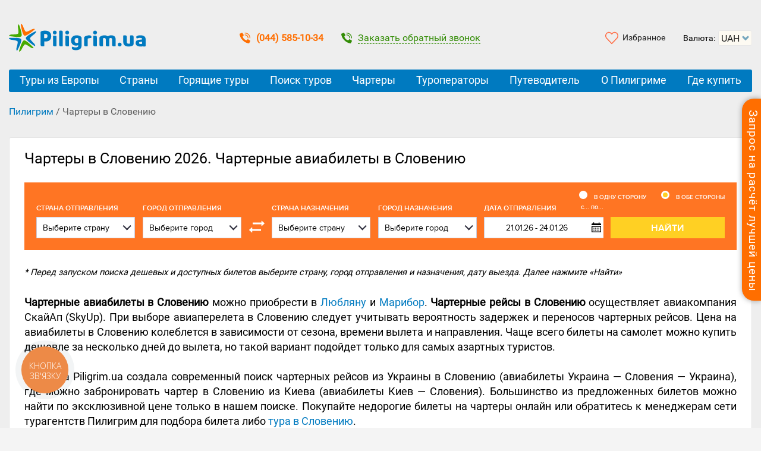

--- FILE ---
content_type: text/html; charset=UTF-8
request_url: https://www.ittour.com.ua/tour_search.jsx?id=359D15032G46900769588N3&ver=3
body_size: 2563
content:
window.ittour_module3_property= '{"scheme":"7079","module3_currency_default":"2","module3_hide_pay_form":"2","module3_not_selected_def_country":"1","module3_active_tab":"tickets","module3_language":"6","module3_not_selected_def_country_charter":"1","module3_display_tab_tour":"2","module3_display_tab_guided":"2","module3_display_tab_tickets":"1","module3_liqpay_commission":"0","module3_display_tab_euro":"2","countryFromId":"6","countryId":"318","cityFromId":"535","currencyId":"2","lang":"ru","enableBuy":"true","theme":"https://www.ittour.com.ua/classes/handlers/ittour_external_modules/ittour_modules/new_v3/fd_mod_v3/css/theme_orange.css","countryGuidedId":"30","notSelectedDefCountry":"true","activeTab":"tickets","toursPerPage":"10","countryCharterId":"338","cityCharterId":"3","scrollHotels":"20","guidedTransportId":"0","cityToId":"0","module3_paysystem_client_pay":"0","module_paysystem":"fondy","only_standard_price":"1","dynamic_packet":"0","tableView":"0","module3_display_hotel_filter":"0"}';
// Loading js regarding this module
function load_script_fd_mod_v3(filename) {
  var scriptElJsx = document.getElementById('itTourWidgetScriptJsx');

  // Get token // token === ID agency
  var token = document.getElementById('itTourWidgetScriptJsx').src.trim().replace('&ver=3','').split('id=');
  token = token[1];

  // Add token to filename
  if( token != null && token != 'undefined' && typeof(token) != 'undefined' && typeof(token) != 'null') {
    filename += token;
  } else {
    filename += '20821D54G621425N4472416';
  }

  // Set custom params
  script = document.createElement('script');
  script.type = 'text/javascript';
  script.async = true;
  script.src = filename;
  script.id = 'itTourWidgetScript';
  if (scriptElJsx.getAttribute('countryFromId')) {
    script.setAttribute('countryFromId', scriptElJsx.getAttribute('countryFromId'));
  }
  if (scriptElJsx.getAttribute('countryId')) {
   script.setAttribute('countryId', scriptElJsx.getAttribute('countryId'));
  }
  if (scriptElJsx.getAttribute('cityFromId')) {
    script.setAttribute('cityFromId', scriptElJsx.getAttribute('cityFromId'));
  }
  if (scriptElJsx.getAttribute('currencyId')) {
    script.setAttribute('currencyId', scriptElJsx.getAttribute('currencyId'));
  }
  if (scriptElJsx.getAttribute('lang')) {
    script.setAttribute('lang', scriptElJsx.getAttribute('lang'));
   }
  if (scriptElJsx.getAttribute('enableBuy')) {
    script.setAttribute('enableBuy', scriptElJsx.getAttribute('enableBuy'));
  }
  if (scriptElJsx.getAttribute('theme')) {
    script.setAttribute('theme', scriptElJsx.getAttribute('theme'));
  }
  if (scriptElJsx.getAttribute('countryGuidedId')) {
    script.setAttribute('countryGuidedId', scriptElJsx.getAttribute('countryGuidedId'));
 }
  if (scriptElJsx.getAttribute('notSelectedDefCountry')) {
    script.setAttribute('notSelectedDefCountry', scriptElJsx.getAttribute('notSelectedDefCountry'));
  }
  if (scriptElJsx.getAttribute('activeTab')) {
    script.setAttribute('activeTab', scriptElJsx.getAttribute('activeTab'));
  }
  if (scriptElJsx.getAttribute('opacity')) {
    script.setAttribute('opacity', scriptElJsx.getAttribute('opacity'));
  }
  if (scriptElJsx.getAttribute('openFilter')) {
    script.setAttribute('openFilter', scriptElJsx.getAttribute('openFilter'));
  }  
  if (scriptElJsx.getAttribute('tourTab')) {
    script.setAttribute('tourTab', scriptElJsx.getAttribute('tourTab'));
  }  
  if (scriptElJsx.getAttribute('euroTab')) {
    script.setAttribute('euroTab', scriptElJsx.getAttribute('euroTab'));
  }    
  if (scriptElJsx.getAttribute('guidedTab')) {
    script.setAttribute('guidedTab', scriptElJsx.getAttribute('guidedTab'));
  }  
  if (scriptElJsx.getAttribute('ticketsTab')) {
    script.setAttribute('ticketsTab', scriptElJsx.getAttribute('ticketsTab'));
  }
  if (scriptElJsx.getAttribute('countryCharterId')) {
    script.setAttribute('countryCharterId', scriptElJsx.getAttribute('countryCharterId'));
  }
  if (scriptElJsx.getAttribute('cityCharterId')) {
    script.setAttribute('cityCharterId', scriptElJsx.getAttribute('cityCharterId'));
  }
  if (scriptElJsx.getAttribute('hotelFilter')) {
    script.setAttribute('hotelFilter', scriptElJsx.getAttribute('hotelFilter'));
  }
  if (scriptElJsx.getAttribute('tableView')) {
    script.setAttribute('tableView', scriptElJsx.getAttribute('tableView'));
  }

  script.setAttribute('charset', 'utf-8');

  // Create element
  document.getElementsByTagName('head')[0].appendChild(script);
}
//load_script_fd_mod_v3('http://localhost/ittour_repo/classes/handlers/ittour_external_modules/ittour_modules/new_v3/fd_mod_v3/js/widget.js?token=');// DEBUG !!!
load_script_fd_mod_v3('https://www.ittour.com.ua/classes/handlers/ittour_external_modules/ittour_modules/new_v3/fd_mod_v3/js/widget.js?token=');// WORK !!!

function load_css_file_mod_v3(filename) {
  var css = document.createElement('link');
  css.rel = 'stylesheet';
  css.id = 'cssCustomThemeModV3';
  css.type = 'text/css';
  css.href = filename;

  // Remove old
  var oldCss = document.getElementById('cssCustomThemeModV3');
  if( oldCss != null && oldCss != 'undefined' && typeof(oldCss) != 'undefined' && typeof(oldCss) != 'null') {
    oldCss.parentNode.removeChild(oldCss);
  }

  // Remove css from settings
  var allLinkCss = document.querySelectorAll('link[type="text/css"]');
  for(var i=0; i<allLinkCss.length; i++) {
    if (allLinkCss[i].href.indexOf('fd_mod_v3/css/theme_') + 1) {
      allLinkCss[i].parentNode.removeChild(allLinkCss[i]);
    }
  }

  agencyProperty = JSON.parse(window.ittour_module3_property);
  var opacity = agencyProperty.hasOwnProperty("opacity") ? agencyProperty.opacity : 1;

  // Check user set 'Зеленый' === 'main.css'
  if (css.href.indexOf('fd_mod_v3/css/main.css') + 1) {
    if(opacity != 1) apply_opacity(opacity);
    return;
  }

  // Load new css file, if user click to new theme(04ko)
  document.getElementsByTagName('head')[0].appendChild(css);
  if(opacity != 1) apply_opacity(opacity);
}
 
// Изменение прозрачности при интерактивном изменении темы модуля в кабинете
function apply_opacity(opacity) {
  setTimeout(function() {
    document.querySelector("#module_preview #itTourWidget .fd-b").style.cssText = "";
    var setColor = getComputedStyle(document.querySelector("#module_preview #itTourWidget .fd-b")).background;
      // Tab
      var backgroundTab = setColor.match(/\(\d*,\s\d*,\s\d*/);
      if(backgroundTab == null) return;
      backgroundTab = 'rgba' + backgroundTab[0] + ', ' + opacity + ')';
      var tabs = document.querySelectorAll('#module_preview #itTourWidget .fd-nav_item');
      tabs.forEach(function(item, i){
        item.addEventListener('click', function(){
          event.stopPropagation();
          tabs.forEach(function(tab, j){
            tab.style.cssText = "";
          })
          document.querySelector("#itTourWidget .fd-nav_item.active").style.cssText = 'background-color: ' + backgroundTab + ' !important';
        });
      });
      document.querySelector("#itTourWidget .fd-nav_item.active").style.cssText = 'background-color: ' + backgroundTab + ' !important';
	  //Высоту задаем в стилях, из-за данных строк появляются ошибки при скрытие одной из табов. Так же в превью с настроенной прозрачностью не применяются стили для body модуля
      // document.querySelector("#itTourWidget search-tours .fd-header").style.cssText = 'height: 31px !important';
      // document.querySelector("#itTourWidget guided-search .fd-header").style.cssText = 'height: 31px !important';
      // document.querySelector("#itTourWidget tickets-search .fd-header").style.cssText = 'height: 31px !important';

    //body
    var backgroundB = setColor.match(/\(\d*,\s\d*,\s\d*/);
    if(backgroundB == null) return;
    backgroundB = 'rgba' + backgroundB[0] + ', ' + opacity + ')';
    var bodies = document.querySelectorAll("#module_preview #itTourWidget .fd-b");
    bodies.forEach(function(body, k){
      body.style.cssText = 'background-color: ' + backgroundB + ' !important';
    })
  }, 100);
}

// Html
//// @todo: потом удалить


// Css
//// @todo: потом удалить


// Js
//// @todo: потом удалить

--- FILE ---
content_type: text/html; charset=utf-8
request_url: https://www.google.com/maps/d/embed?mid=1vFPNfy8efbRpsKniyN5ug0LScSAvH2o&ehbc=2E312F
body_size: 25653
content:
<!DOCTYPE html><html itemscope itemtype="http://schema.org/WebSite"><head><script nonce="07R3hm_5B8skrJ3ca_2O0A">window['ppConfig'] = {productName: '06194a8f37177242d55a18e38c5a91c6', deleteIsEnforced:  false , sealIsEnforced:  false , heartbeatRate:  0.5 , periodicReportingRateMillis:  60000.0 , disableAllReporting:  false };(function(){'use strict';function k(a){var b=0;return function(){return b<a.length?{done:!1,value:a[b++]}:{done:!0}}}function l(a){var b=typeof Symbol!="undefined"&&Symbol.iterator&&a[Symbol.iterator];if(b)return b.call(a);if(typeof a.length=="number")return{next:k(a)};throw Error(String(a)+" is not an iterable or ArrayLike");}var m=typeof Object.defineProperties=="function"?Object.defineProperty:function(a,b,c){if(a==Array.prototype||a==Object.prototype)return a;a[b]=c.value;return a};
function n(a){a=["object"==typeof globalThis&&globalThis,a,"object"==typeof window&&window,"object"==typeof self&&self,"object"==typeof global&&global];for(var b=0;b<a.length;++b){var c=a[b];if(c&&c.Math==Math)return c}throw Error("Cannot find global object");}var p=n(this);function q(a,b){if(b)a:{var c=p;a=a.split(".");for(var d=0;d<a.length-1;d++){var e=a[d];if(!(e in c))break a;c=c[e]}a=a[a.length-1];d=c[a];b=b(d);b!=d&&b!=null&&m(c,a,{configurable:!0,writable:!0,value:b})}}
q("Object.is",function(a){return a?a:function(b,c){return b===c?b!==0||1/b===1/c:b!==b&&c!==c}});q("Array.prototype.includes",function(a){return a?a:function(b,c){var d=this;d instanceof String&&(d=String(d));var e=d.length;c=c||0;for(c<0&&(c=Math.max(c+e,0));c<e;c++){var f=d[c];if(f===b||Object.is(f,b))return!0}return!1}});
q("String.prototype.includes",function(a){return a?a:function(b,c){if(this==null)throw new TypeError("The 'this' value for String.prototype.includes must not be null or undefined");if(b instanceof RegExp)throw new TypeError("First argument to String.prototype.includes must not be a regular expression");return this.indexOf(b,c||0)!==-1}});function r(a,b,c){a("https://csp.withgoogle.com/csp/proto/"+encodeURIComponent(b),JSON.stringify(c))}function t(){var a;if((a=window.ppConfig)==null?0:a.disableAllReporting)return function(){};var b,c,d,e;return(e=(b=window)==null?void 0:(c=b.navigator)==null?void 0:(d=c.sendBeacon)==null?void 0:d.bind(navigator))!=null?e:u}function u(a,b){var c=new XMLHttpRequest;c.open("POST",a);c.send(b)}
function v(){var a=(w=Object.prototype)==null?void 0:w.__lookupGetter__("__proto__"),b=x,c=y;return function(){var d=a.call(this),e,f,g,h;r(c,b,{type:"ACCESS_GET",origin:(f=window.location.origin)!=null?f:"unknown",report:{className:(g=d==null?void 0:(e=d.constructor)==null?void 0:e.name)!=null?g:"unknown",stackTrace:(h=Error().stack)!=null?h:"unknown"}});return d}}
function z(){var a=(A=Object.prototype)==null?void 0:A.__lookupSetter__("__proto__"),b=x,c=y;return function(d){d=a.call(this,d);var e,f,g,h;r(c,b,{type:"ACCESS_SET",origin:(f=window.location.origin)!=null?f:"unknown",report:{className:(g=d==null?void 0:(e=d.constructor)==null?void 0:e.name)!=null?g:"unknown",stackTrace:(h=Error().stack)!=null?h:"unknown"}});return d}}function B(a,b){C(a.productName,b);setInterval(function(){C(a.productName,b)},a.periodicReportingRateMillis)}
var D="constructor __defineGetter__ __defineSetter__ hasOwnProperty __lookupGetter__ __lookupSetter__ isPrototypeOf propertyIsEnumerable toString valueOf __proto__ toLocaleString x_ngfn_x".split(" "),E=D.concat,F=navigator.userAgent.match(/Firefox\/([0-9]+)\./),G=(!F||F.length<2?0:Number(F[1])<75)?["toSource"]:[],H;if(G instanceof Array)H=G;else{for(var I=l(G),J,K=[];!(J=I.next()).done;)K.push(J.value);H=K}var L=E.call(D,H),M=[];
function C(a,b){for(var c=[],d=l(Object.getOwnPropertyNames(Object.prototype)),e=d.next();!e.done;e=d.next())e=e.value,L.includes(e)||M.includes(e)||c.push(e);e=Object.prototype;d=[];for(var f=0;f<c.length;f++){var g=c[f];d[f]={name:g,descriptor:Object.getOwnPropertyDescriptor(Object.prototype,g),type:typeof e[g]}}if(d.length!==0){c=l(d);for(e=c.next();!e.done;e=c.next())M.push(e.value.name);var h;r(b,a,{type:"SEAL",origin:(h=window.location.origin)!=null?h:"unknown",report:{blockers:d}})}};var N=Math.random(),O=t(),P=window.ppConfig;P&&(P.disableAllReporting||P.deleteIsEnforced&&P.sealIsEnforced||N<P.heartbeatRate&&r(O,P.productName,{origin:window.location.origin,type:"HEARTBEAT"}));var y=t(),Q=window.ppConfig;if(Q)if(Q.deleteIsEnforced)delete Object.prototype.__proto__;else if(!Q.disableAllReporting){var x=Q.productName;try{var w,A;Object.defineProperty(Object.prototype,"__proto__",{enumerable:!1,get:v(),set:z()})}catch(a){}}
(function(){var a=t(),b=window.ppConfig;b&&(b.sealIsEnforced?Object.seal(Object.prototype):b.disableAllReporting||(document.readyState!=="loading"?B(b,a):document.addEventListener("DOMContentLoaded",function(){B(b,a)})))})();}).call(this);
</script><title itemprop="name">Доступні чартерні рейси 2023 - Google My Maps</title><meta name="robots" content="noindex,nofollow"/><meta http-equiv="X-UA-Compatible" content="IE=edge,chrome=1"><meta name="viewport" content="initial-scale=1.0,minimum-scale=1.0,maximum-scale=1.0,user-scalable=0,width=device-width"/><meta name="description" itemprop="description" content="Всі чартери: https://piligrim.ua/poisk-charterov

Автобусні чартери: https://piligrim.ua/avtobusnye-chartery

Чартери з Європи: https://piligrim.ua/chartery-iz-evropy"/><meta itemprop="url" content="https://www.google.com/maps/d/viewer?mid=1vFPNfy8efbRpsKniyN5ug0LScSAvH2o"/><meta itemprop="image" content="https://www.google.com/maps/d/thumbnail?mid=1vFPNfy8efbRpsKniyN5ug0LScSAvH2o"/><meta property="og:type" content="website"/><meta property="og:title" content="Доступні чартерні рейси 2023 - Google My Maps"/><meta property="og:description" content="Всі чартери: https://piligrim.ua/poisk-charterov

Автобусні чартери: https://piligrim.ua/avtobusnye-chartery

Чартери з Європи: https://piligrim.ua/chartery-iz-evropy"/><meta property="og:url" content="https://www.google.com/maps/d/viewer?mid=1vFPNfy8efbRpsKniyN5ug0LScSAvH2o"/><meta property="og:image" content="https://www.google.com/maps/d/thumbnail?mid=1vFPNfy8efbRpsKniyN5ug0LScSAvH2o"/><meta property="og:site_name" content="Google My Maps"/><meta name="twitter:card" content="summary_large_image"/><meta name="twitter:title" content="Доступні чартерні рейси 2023 - Google My Maps"/><meta name="twitter:description" content="Всі чартери: https://piligrim.ua/poisk-charterov

Автобусні чартери: https://piligrim.ua/avtobusnye-chartery

Чартери з Європи: https://piligrim.ua/chartery-iz-evropy"/><meta name="twitter:image:src" content="https://www.google.com/maps/d/thumbnail?mid=1vFPNfy8efbRpsKniyN5ug0LScSAvH2o"/><link rel="stylesheet" id="gmeviewer-styles" href="https://www.gstatic.com/mapspro/_/ss/k=mapspro.gmeviewer.ZPef100W6CI.L.W.O/am=AAAE/d=0/rs=ABjfnFU-qGe8BTkBR_LzMLwzNczeEtSkkw" nonce="0LzvGGopU5yyz0NoJt6r1g"><link rel="stylesheet" href="https://fonts.googleapis.com/css?family=Roboto:300,400,500,700" nonce="0LzvGGopU5yyz0NoJt6r1g"><link rel="shortcut icon" href="//www.gstatic.com/mapspro/images/favicon-001.ico"><link rel="canonical" href="https://www.google.com/mymaps/viewer?mid=1vFPNfy8efbRpsKniyN5ug0LScSAvH2o&amp;hl=en_US"></head><body jscontroller="O1VPAb" jsaction="click:cOuCgd;"><div class="c4YZDc HzV7m-b7CEbf SfQLQb-dIxMhd-bN97Pc-b3rLgd"><div class="jQhVs-haAclf"><div class="jQhVs-uMX1Ee-My5Dr-purZT-uDEFge"><div class="jQhVs-uMX1Ee-My5Dr-purZT-uDEFge-bN97Pc"><div class="jQhVs-uMX1Ee-My5Dr-purZT-uDEFge-Bz112c"></div><div class="jQhVs-uMX1Ee-My5Dr-purZT-uDEFge-fmcmS-haAclf"><div class="jQhVs-uMX1Ee-My5Dr-purZT-uDEFge-fmcmS">Open full screen to view more</div></div></div></div></div><div class="i4ewOd-haAclf"><div class="i4ewOd-UzWXSb" id="map-canvas"></div></div><div class="X3SwIb-haAclf NBDE7b-oxvKad"><div class="X3SwIb-i8xkGf"></div></div><div class="Te60Vd-ZMv3u dIxMhd-bN97Pc-b3rLgd"><div class="dIxMhd-bN97Pc-Tswv1b-Bz112c"></div><div class="dIxMhd-bN97Pc-b3rLgd-fmcmS">This map was created by a user. <a href="//support.google.com/mymaps/answer/3024454?hl=en&amp;amp;ref_topic=3188329" target="_blank">Learn how to create your own.</a></div><div class="dIxMhd-bN97Pc-b3rLgd-TvD9Pc" title="Close"></div></div><script nonce="07R3hm_5B8skrJ3ca_2O0A">this.gbar_=this.gbar_||{};(function(_){var window=this;
try{
_.Fd=function(a,b,c){if(!a.j)if(c instanceof Array)for(var d of c)_.Fd(a,b,d);else{d=(0,_.y)(a.C,a,b);const e=a.v+c;a.v++;b.dataset.eqid=e;a.B[e]=d;b&&b.addEventListener?b.addEventListener(c,d,!1):b&&b.attachEvent?b.attachEvent("on"+c,d):a.o.log(Error("t`"+b))}};
}catch(e){_._DumpException(e)}
try{
var Gd=document.querySelector(".gb_J .gb_B"),Hd=document.querySelector("#gb.gb_ad");Gd&&!Hd&&_.Fd(_.od,Gd,"click");
}catch(e){_._DumpException(e)}
try{
_.qh=function(a){if(a.v)return a.v;for(const b in a.i)if(a.i[b].ka()&&a.i[b].B())return a.i[b];return null};_.rh=function(a,b){a.i[b.J()]=b};var sh=new class extends _.N{constructor(){var a=_.$c;super();this.B=a;this.v=null;this.o={};this.C={};this.i={};this.j=null}A(a){this.i[a]&&(_.qh(this)&&_.qh(this).J()==a||this.i[a].P(!0))}Ua(a){this.j=a;for(const b in this.i)this.i[b].ka()&&this.i[b].Ua(a)}oc(a){return a in this.i?this.i[a]:null}};_.rd("dd",sh);
}catch(e){_._DumpException(e)}
try{
_.Ji=function(a,b){return _.H(a,36,b)};
}catch(e){_._DumpException(e)}
try{
var Ki=document.querySelector(".gb_z .gb_B"),Li=document.querySelector("#gb.gb_ad");Ki&&!Li&&_.Fd(_.od,Ki,"click");
}catch(e){_._DumpException(e)}
})(this.gbar_);
// Google Inc.
</script><script nonce="07R3hm_5B8skrJ3ca_2O0A">
  function _DumpException(e) {
    if (window.console) {
      window.console.error(e.stack);
    }
  }
  var _pageData = "[[1,null,null,null,null,null,null,null,null,null,\"at\",\"\",\"\",1768903858657,\"\",\"en_US\",false,[],\"https://www.google.com/maps/d/viewer?mid\\u003d1vFPNfy8efbRpsKniyN5ug0LScSAvH2o\",\"https://www.google.com/maps/d/embed?mid\\u003d1vFPNfy8efbRpsKniyN5ug0LScSAvH2o\\u0026ehbc\\u003d2E312F\",\"https://www.google.com/maps/d/edit?mid\\u003d1vFPNfy8efbRpsKniyN5ug0LScSAvH2o\",\"https://www.google.com/maps/d/thumbnail?mid\\u003d1vFPNfy8efbRpsKniyN5ug0LScSAvH2o\",null,null,true,\"https://www.google.com/maps/d/print?mid\\u003d1vFPNfy8efbRpsKniyN5ug0LScSAvH2o\",\"https://www.google.com/maps/d/pdf?mid\\u003d1vFPNfy8efbRpsKniyN5ug0LScSAvH2o\",\"https://www.google.com/maps/d/viewer?mid\\u003d1vFPNfy8efbRpsKniyN5ug0LScSAvH2o\",null,false,\"/maps/d\",\"maps/sharing\",\"//www.google.com/intl/en_US/help/terms_maps.html\",true,\"https://docs.google.com/picker\",null,false,null,[[[\"//www.gstatic.com/mapspro/images/google-my-maps-logo-regular-001.png\",143,25],[\"//www.gstatic.com/mapspro/images/google-my-maps-logo-regular-2x-001.png\",286,50]],[[\"//www.gstatic.com/mapspro/images/google-my-maps-logo-small-001.png\",113,20],[\"//www.gstatic.com/mapspro/images/google-my-maps-logo-small-2x-001.png\",226,40]]],1,\"https://www.gstatic.com/mapspro/_/js/k\\u003dmapspro.gmeviewer.en_US.knJKv4m5-eY.O/am\\u003dAAAE/d\\u003d0/rs\\u003dABjfnFWJ7eYXBrZ1WlLyBY6MwF9-imcrgg/m\\u003dgmeviewer_base\",null,null,true,null,null,null,null,null,null,null,null,true],[\"mf.map\",\"1vFPNfy8efbRpsKniyN5ug0LScSAvH2o\",\"Доступні чартерні рейси 2023\",null,[-49.280634045686895,65.53153034440139,77.8092097043131,28.033963684846736],[-86.8515279,67.6507324,100.9980048,-6.165193],[[null,\"MV7wUbfAMKA\",\"Міста виїзду/призначення\",\"\",[[[\"https://mt.googleapis.com/vt/icon/name\\u003dicons/onion/SHARED-mymaps-container-bg_4x.png,icons/onion/SHARED-mymaps-container_4x.png,icons/onion/1898-x-cross_4x.png\\u0026highlight\\u003dff000000,BDBDBD\\u0026scale\\u003d2.0\"],null,1,1,[[null,[29.5320522,35.0063209]],\"0\",null,\"MV7wUbfAMKA\",[29.5320522,35.0063209],[0,0],\"426C56B5A7725B96\"],[[\"Акаба, Йорданія\"]]],[[\"https://mt.googleapis.com/vt/icon/name\\u003dicons/onion/SHARED-mymaps-container-bg_4x.png,icons/onion/SHARED-mymaps-container_4x.png,icons/onion/1898-x-cross_4x.png\\u0026highlight\\u003dff000000,BDBDBD\\u0026scale\\u003d2.0\"],null,1,1,[[null,[36.544443,31.995408000000005]],\"0\",null,\"MV7wUbfAMKA\",[36.544443,31.995408],[0,0],\"426AFEABB0121B92\"],[[\"Аланія, Туреччина\"]]],[[\"https://mt.googleapis.com/vt/icon/name\\u003dicons/onion/SHARED-mymaps-container-bg_4x.png,icons/onion/SHARED-mymaps-container_4x.png,icons/onion/1898-x-cross_4x.png\\u0026highlight\\u003dff000000,BDBDBD\\u0026scale\\u003d2.0\"],null,1,1,[[null,[38.3459963,-0.4906855]],\"0\",null,\"MV7wUbfAMKA\",[38.3459963,-0.4906855],[0,0],\"426C2EBC01EA00F8\"],[[\"Аліканте, Іспанія\"]]],[[\"https://mt.googleapis.com/vt/icon/name\\u003dicons/onion/SHARED-mymaps-container-bg_4x.png,icons/onion/SHARED-mymaps-container_4x.png,icons/onion/1504-airport-plane_4x.png\\u0026highlight\\u003dff000000,0F9D58\\u0026scale\\u003d2.0\"],null,1,1,[[null,[43.2220146,76.8512485]],\"0\",null,\"MV7wUbfAMKA\",[43.2220146,76.8512485],[0,0],\"426C5E2F4CCD9C90\"],[[\"Алмати, Казахстан\"]]],[[\"https://mt.googleapis.com/vt/icon/name\\u003dicons/onion/SHARED-mymaps-container-bg_4x.png,icons/onion/SHARED-mymaps-container_4x.png,icons/onion/1769-checkmark_4x.png\\u0026highlight\\u003dff000000,0F9D58\\u0026scale\\u003d2.0\"],null,1,1,[[null,[36.8968908,30.713323300000003]],\"0\",null,\"MV7wUbfAMKA\",[36.8968908,30.7133233],[0,0],\"3FA8195121A2F109\"],[[\"Анталья, Туреччина\"]]],[[\"https://mt.googleapis.com/vt/icon/name\\u003dicons/onion/SHARED-mymaps-container-bg_4x.png,icons/onion/SHARED-mymaps-container_4x.png,icons/onion/1898-x-cross_4x.png\\u0026highlight\\u003dff000000,BDBDBD\\u0026scale\\u003d2.0\"],null,1,1,[[null,[38.1515685,21.4153687]],\"0\",null,\"MV7wUbfAMKA\",[38.1515685,21.4153687],[0,0],\"426C1C506DF72FE4\"],[[\"Араксос, Греція\"]]],[[\"https://mt.googleapis.com/vt/icon/name\\u003dicons/onion/SHARED-mymaps-container-bg_4x.png,icons/onion/SHARED-mymaps-container_4x.png,icons/onion/1898-x-cross_4x.png\\u0026highlight\\u003dff000000,BDBDBD\\u0026scale\\u003d2.0\"],null,1,1,[[null,[51.16052270000001,71.4703558]],\"0\",null,\"MV7wUbfAMKA\",[51.1605227,71.4703558],[0,0],\"426C5ECC1869FAF0\"],[[\"Астана, Казахстан\"]]],[[\"https://mt.googleapis.com/vt/icon/name\\u003dicons/onion/SHARED-mymaps-container-bg_4x.png,icons/onion/SHARED-mymaps-container_4x.png,icons/onion/1532-bus_4x.png\\u0026highlight\\u003dff000000,0F9D58\\u0026scale\\u003d2.0\"],null,1,1,[[null,[37.9838096,23.7275388]],\"0\",null,\"MV7wUbfAMKA\",[37.9838096,23.7275388],[0,0],\"3FA8062C21902E31\"],[[\"Афіни, Греція\"]]],[[\"https://mt.googleapis.com/vt/icon/name\\u003dicons/onion/SHARED-mymaps-container-bg_4x.png,icons/onion/SHARED-mymaps-container_4x.png,icons/onion/1898-x-cross_4x.png\\u0026highlight\\u003dff000000,BDBDBD\\u0026scale\\u003d2.0\"],null,1,1,[[null,[13.7563309,100.5017651]],\"0\",null,\"MV7wUbfAMKA\",[13.7563309,100.5017651],[0,0],\"426C489596B325B4\"],[[\"Бангкок, Таїланд\"]]],[[\"https://mt.googleapis.com/vt/icon/name\\u003dicons/onion/SHARED-mymaps-container-bg_4x.png,icons/onion/SHARED-mymaps-container_4x.png,icons/onion/1504-airport-plane_4x.png\\u0026highlight\\u003dff000000,0F9D58\\u0026scale\\u003d2.0\"],null,1,1,[[null,[41.3873974,2.168568]],\"0\",null,\"MV7wUbfAMKA\",[41.3873974,2.168568],[0,0],\"426C2F6C383710C6\"],[[\"Барселона, Іспанія\"]]],[[\"https://mt.googleapis.com/vt/icon/name\\u003dicons/onion/SHARED-mymaps-container-bg_4x.png,icons/onion/SHARED-mymaps-container_4x.png,icons/onion/1898-x-cross_4x.png\\u0026highlight\\u003dff000000,BDBDBD\\u0026scale\\u003d2.0\"],null,1,1,[[null,[41.6167547,41.6367455]],\"0\",null,\"MV7wUbfAMKA\",[41.6167547,41.6367455],[0,0],\"426C2D140810D6F3\"],[[\"Батумі, Грузія\"]]],[[\"https://mt.googleapis.com/vt/icon/name\\u003dicons/onion/SHARED-mymaps-container-bg_4x.png,icons/onion/SHARED-mymaps-container_4x.png,icons/onion/1898-x-cross_4x.png\\u0026highlight\\u003dff000000,BDBDBD\\u0026scale\\u003d2.0\"],null,1,1,[[null,[44.8125449,20.46123]],\"0\",null,\"MV7wUbfAMKA\",[44.8125449,20.46123],[0,0],\"426C5219FACBCD6F\"],[[\"Белград, Сербія\"]]],[[\"https://mt.googleapis.com/vt/icon/name\\u003dicons/onion/SHARED-mymaps-container-bg_4x.png,icons/onion/SHARED-mymaps-container_4x.png,icons/onion/1532-bus_4x.png\\u0026highlight\\u003dff000000,0F9D58\\u0026scale\\u003d2.0\"],null,1,1,[[null,[48.1971868,22.6370954]],\"0\",null,\"MV7wUbfAMKA\",[48.1971868,22.6370954],[0,0],\"426C6517883CAF3E\"],[[\"Берегове, Україна\"]]],[[\"https://mt.googleapis.com/vt/icon/name\\u003dicons/onion/SHARED-mymaps-container-bg_4x.png,icons/onion/SHARED-mymaps-container_4x.png,icons/onion/1532-bus_4x.png\\u0026highlight\\u003dff000000,0F9D58\\u0026scale\\u003d2.0\"],null,1,1,[[null,[49.7967977,30.1310853]],\"0\",null,\"MV7wUbfAMKA\",[49.7967977,30.1310853],[0,0],\"426C6492D61963B8\"],[[\"Біла Церква, Україна\"]]],[[\"https://mt.googleapis.com/vt/icon/name\\u003dicons/onion/SHARED-mymaps-container-bg_4x.png,icons/onion/SHARED-mymaps-container_4x.png,icons/onion/1532-bus_4x.png\\u0026highlight\\u003dff000000,0F9D58\\u0026scale\\u003d2.0\"],null,1,1,[[null,[37.034407,27.43054]],\"0\",null,\"MV7wUbfAMKA\",[37.034407,27.43054],[0,0],\"426AFDBE2FF4C11A\"],[[\"Бодрум, Туреччина\"]]],[[\"https://mt.googleapis.com/vt/icon/name\\u003dicons/onion/SHARED-mymaps-container-bg_4x.png,icons/onion/SHARED-mymaps-container_4x.png,icons/onion/1769-checkmark_4x.png\\u0026highlight\\u003dff000000,0F9D58\\u0026scale\\u003d2.0\"],null,1,1,[[null,[47.497912,19.040235]],\"0\",null,\"MV7wUbfAMKA\",[47.497912,19.040235],[0,0],\"3FA7FE5285F86E23\"],[[\"Будапешт, Угорщина\"]]],[[\"https://mt.googleapis.com/vt/icon/name\\u003dicons/onion/SHARED-mymaps-container-bg_4x.png,icons/onion/SHARED-mymaps-container_4x.png,icons/onion/1532-bus_4x.png\\u0026highlight\\u003dff000000,0F9D58\\u0026scale\\u003d2.0\"],null,1,1,[[null,[42.2911489,18.840295]],\"0\",null,\"MV7wUbfAMKA\",[42.2911489,18.840295],[0,0],\"3FA822B347657260\"],[[\"Будва, Чорногорія\"]]],[[\"https://mt.googleapis.com/vt/icon/name\\u003dicons/onion/SHARED-mymaps-container-bg_4x.png,icons/onion/SHARED-mymaps-container_4x.png,icons/onion/1532-bus_4x.png\\u0026highlight\\u003dff000000,0F9D58\\u0026scale\\u003d2.0\"],null,1,1,[[null,[48.360278,24.392222]],\"0\",null,\"MV7wUbfAMKA\",[48.360278,24.392222],[0,0],\"453B200A81557435\"],[[\"Буковель, Україна\"]]],[[\"https://mt.googleapis.com/vt/icon/name\\u003dicons/onion/SHARED-mymaps-container-bg_4x.png,icons/onion/SHARED-mymaps-container_4x.png,icons/onion/1532-bus_4x.png\\u0026highlight\\u003dff000000,0F9D58\\u0026scale\\u003d2.0\"],null,1,1,[[null,[42.5047926,27.4626361]],\"0\",null,\"MV7wUbfAMKA\",[42.5047926,27.4626361],[0,0],\"426B098246E3C319\"],[[\"Бурґас, Болгарія\"]]],[[\"https://mt.googleapis.com/vt/icon/name\\u003dicons/onion/SHARED-mymaps-container-bg_4x.png,icons/onion/SHARED-mymaps-container_4x.png,icons/onion/1769-checkmark_4x.png\\u0026highlight\\u003dff000000,0F9D58\\u0026scale\\u003d2.0\"],null,1,1,[[null,[44.4267674,26.1025384]],\"0\",null,\"MV7wUbfAMKA\",[44.4267674,26.1025384],[0,0],\"3FA81622FECA0372\"],[[\"Бухарест, Румунія\"]]],[[\"https://mt.googleapis.com/vt/icon/name\\u003dicons/onion/SHARED-mymaps-container-bg_4x.png,icons/onion/SHARED-mymaps-container_4x.png,icons/onion/1898-x-cross_4x.png\\u0026highlight\\u003dff000000,BDBDBD\\u0026scale\\u003d2.0\"],null,1,1,[[null,[23.179858,-81.1885293]],\"0\",null,\"MV7wUbfAMKA\",[23.179858,-81.1885293],[0,0],\"426C55E7FE2AD241\"],[[\"Варадеро, Куба\"]]],[[\"https://mt.googleapis.com/vt/icon/name\\u003dicons/onion/SHARED-mymaps-container-bg_4x.png,icons/onion/SHARED-mymaps-container_4x.png,icons/onion/1532-bus_4x.png\\u0026highlight\\u003dff000000,0F9D58\\u0026scale\\u003d2.0\"],null,1,1,[[null,[43.2140504,27.914733300000005]],\"0\",null,\"MV7wUbfAMKA\",[43.2140504,27.9147333],[0,0],\"426B08D2787ADEC4\"],[[\"Варна, Болгарія\"]]],[[\"https://mt.googleapis.com/vt/icon/name\\u003dicons/onion/SHARED-mymaps-container-bg_4x.png,icons/onion/SHARED-mymaps-container_4x.png,icons/onion/1769-checkmark_4x.png\\u0026highlight\\u003dff000000,0F9D58\\u0026scale\\u003d2.0\"],null,1,1,[[null,[52.2296756,21.0122287]],\"0\",null,\"MV7wUbfAMKA\",[52.2296756,21.0122287],[0,0],\"426C5BCBB07075F4\"],[[\"Варшава, Польща\"]]],[[\"https://mt.googleapis.com/vt/icon/name\\u003dicons/onion/SHARED-mymaps-container-bg_4x.png,icons/onion/SHARED-mymaps-container_4x.png,icons/onion/1532-bus_4x.png\\u0026highlight\\u003dff000000,0F9D58\\u0026scale\\u003d2.0\"],null,1,1,[[null,[45.4408474,12.3155151]],\"0\",null,\"MV7wUbfAMKA\",[45.4408474,12.3155151],[0,0],\"426C3809FCAE59D3\"],[[\"Венеція, Італія\"]]],[[\"https://mt.googleapis.com/vt/icon/name\\u003dicons/onion/SHARED-mymaps-container-bg_4x.png,icons/onion/SHARED-mymaps-container_4x.png,icons/onion/1504-airport-plane_4x.png\\u0026highlight\\u003dff000000,0F9D58\\u0026scale\\u003d2.0\"],null,1,1,[[null,[54.68715550000001,25.2796514]],\"0\",null,\"MV7wUbfAMKA\",[54.6871555,25.2796514],[0,0],\"3FA81121C2EC5362\"],[[\"Вільнюс, Литва\"]]],[[\"https://mt.googleapis.com/vt/icon/name\\u003dicons/onion/SHARED-mymaps-container-bg_4x.png,icons/onion/SHARED-mymaps-container_4x.png,icons/onion/1532-bus_4x.png\\u0026highlight\\u003dff000000,0F9D58\\u0026scale\\u003d2.0\"],null,1,1,[[null,[49.233083,28.468217]],\"0\",null,\"MV7wUbfAMKA\",[49.233083,28.468217],[0,0],\"3FA81B52A0C5AF7B\"],[[\"Вінниця, Україна\"]]],[[\"https://mt.googleapis.com/vt/icon/name\\u003dicons/onion/SHARED-mymaps-container-bg_4x.png,icons/onion/SHARED-mymaps-container_4x.png,icons/onion/1532-bus_4x.png\\u0026highlight\\u003dff000000,0F9D58\\u0026scale\\u003d2.0\"],null,1,1,[[null,[40.4660668,19.491356]],\"0\",null,\"MV7wUbfAMKA\",[40.4660668,19.491356],[0,0],\"426B0C769CAF9232\"],[[\"Вльора, Албанія\"]]],[[\"https://mt.googleapis.com/vt/icon/name\\u003dicons/onion/SHARED-mymaps-container-bg_4x.png,icons/onion/SHARED-mymaps-container_4x.png,icons/onion/1504-airport-plane_4x.png\\u0026highlight\\u003dff000000,0F9D58\\u0026scale\\u003d2.0\"],null,1,1,[[null,[51.1078852,17.0385376]],\"0\",null,\"MV7wUbfAMKA\",[51.1078852,17.0385376],[0,0],\"426C5CED6AF32A66\"],[[\"Вроцлав, Польща\"]]],[[\"https://mt.googleapis.com/vt/icon/name\\u003dicons/onion/SHARED-mymaps-container-bg_4x.png,icons/onion/SHARED-mymaps-container_4x.png,icons/onion/1504-airport-plane_4x.png\\u0026highlight\\u003dff000000,0F9D58\\u0026scale\\u003d2.0\"],null,1,1,[[null,[54.3788433,18.468075]],\"0\",null,\"MV7wUbfAMKA\",[54.3788433,18.468075],[0,0],\"45214398A6EF992F\"],[[\"Гданьск, Польща\"]]],[[\"https://mt.googleapis.com/vt/icon/name\\u003dicons/onion/SHARED-mymaps-container-bg_4x.png,icons/onion/SHARED-mymaps-container_4x.png,icons/onion/1898-x-cross_4x.png\\u0026highlight\\u003dff000000,BDBDBD\\u0026scale\\u003d2.0\"],null,1,1,[[null,[27.9202202,-15.547437300000002]],\"0\",null,\"MV7wUbfAMKA\",[27.9202202,-15.5474373],[0,0],\"426C3055D25E1B66\"],[[\"Гран-Канарія, Іспанія\"]]],[[\"https://mt.googleapis.com/vt/icon/name\\u003dicons/onion/SHARED-mymaps-container-bg_4x.png,icons/onion/SHARED-mymaps-container_4x.png,icons/onion/1898-x-cross_4x.png\\u0026highlight\\u003dff000000,BDBDBD\\u0026scale\\u003d2.0\"],null,1,1,[[null,[45.188529,5.724524]],\"0\",null,\"MV7wUbfAMKA\",[45.188529,5.724524],[0,0],\"426C43DABD4DC5AB\"],[[\"Ґренобль, Франція\"]]],[[\"https://mt.googleapis.com/vt/icon/name\\u003dicons/onion/SHARED-mymaps-container-bg_4x.png,icons/onion/SHARED-mymaps-container_4x.png,icons/onion/1532-bus_4x.png\\u0026highlight\\u003dff000000,0F9D58\\u0026scale\\u003d2.0\"],null,1,1,[[null,[36.76662,28.799991]],\"0\",null,\"MV7wUbfAMKA\",[36.76662,28.799991],[0,0],\"426AFB491E360F98\"],[[\"Даламан, Туреччина\"]]],[[\"https://mt.googleapis.com/vt/icon/name\\u003dicons/onion/SHARED-mymaps-container-bg_4x.png,icons/onion/SHARED-mymaps-container_4x.png,icons/onion/1532-bus_4x.png\\u0026highlight\\u003dff000000,0F9D58\\u0026scale\\u003d2.0\"],null,1,1,[[null,[48.464717,35.046183]],\"0\",null,\"MV7wUbfAMKA\",[48.464717,35.046183],[0,0],\"3FA81BEBE8E56EDF\"],[[\"Дніпро, Україна\"]]],[[\"https://mt.googleapis.com/vt/icon/name\\u003dicons/onion/SHARED-mymaps-container-bg_4x.png,icons/onion/SHARED-mymaps-container_4x.png,icons/onion/1504-airport-plane_4x.png\\u0026highlight\\u003dff000000,0F9D58\\u0026scale\\u003d2.0\"],null,1,1,[[null,[25.2048493,55.2707828]],\"0\",null,\"MV7wUbfAMKA\",[25.2048493,55.2707828],[0,0],\"426C3BBDB2903203\"],[[\"Дубай, ОАЕ\"]]],[[\"https://mt.googleapis.com/vt/icon/name\\u003dicons/onion/SHARED-mymaps-container-bg_4x.png,icons/onion/SHARED-mymaps-container_4x.png,icons/onion/1532-bus_4x.png\\u0026highlight\\u003dff000000,0F9D58\\u0026scale\\u003d2.0\"],null,1,1,[[null,[50.4009139,25.7590673]],\"0\",null,\"MV7wUbfAMKA\",[50.4009139,25.7590673],[0,0],\"42745AC5AC40006D\"],[[\"Дубно, Україна\"]]],[[\"https://mt.googleapis.com/vt/icon/name\\u003dicons/onion/SHARED-mymaps-container-bg_4x.png,icons/onion/SHARED-mymaps-container_4x.png,icons/onion/1898-x-cross_4x.png\\u0026highlight\\u003dff000000,BDBDBD\\u0026scale\\u003d2.0\"],null,1,1,[[null,[42.6506606,18.0944238]],\"0\",null,\"MV7wUbfAMKA\",[42.6506606,18.0944238],[0,0],\"426B0DFFF531FBD4\"],[[\"Дубровнік, Хорватія\"]]],[[\"https://mt.googleapis.com/vt/icon/name\\u003dicons/onion/SHARED-mymaps-container-bg_4x.png,icons/onion/SHARED-mymaps-container_4x.png,icons/onion/1532-bus_4x.png\\u0026highlight\\u003dff000000,0F9D58\\u0026scale\\u003d2.0\"],null,1,1,[[null,[41.3245904,19.4564686]],\"0\",null,\"MV7wUbfAMKA\",[41.3245904,19.4564686],[0,0],\"3FA7F7F96E517C0A\"],[[\"Дуррес, Албанія\"]]],[[\"https://mt.googleapis.com/vt/icon/name\\u003dicons/onion/SHARED-mymaps-container-bg_4x.png,icons/onion/SHARED-mymaps-container_4x.png,icons/onion/1898-x-cross_4x.png\\u0026highlight\\u003dff000000,BDBDBD\\u0026scale\\u003d2.0\"],null,1,1,[[null,[39.90549930000001,41.2658236]],\"0\",null,\"MV7wUbfAMKA\",[39.9054993,41.2658236],[0,0],\"426B05027BF0AF32\"],[[\"Ерзурум, Туреччина\"]]],[[\"https://mt.googleapis.com/vt/icon/name\\u003dicons/onion/SHARED-mymaps-container-bg_4x.png,icons/onion/SHARED-mymaps-container_4x.png,icons/onion/1898-x-cross_4x.png\\u0026highlight\\u003dff000000,BDBDBD\\u0026scale\\u003d2.0\"],null,1,1,[[null,[16.7560469,-22.9386472]],\"0\",null,\"MV7wUbfAMKA\",[16.7560469,-22.9386472],[0,0],\"426C54BC13DE7CEC\"],[[\"Ешпаргуш, Кабо-Верде\"]]],[[\"https://mt.googleapis.com/vt/icon/name\\u003dicons/onion/SHARED-mymaps-container-bg_4x.png,icons/onion/SHARED-mymaps-container_4x.png,icons/onion/1898-x-cross_4x.png\\u0026highlight\\u003dff000000,BDBDBD\\u0026scale\\u003d2.0\"],null,1,1,[[null,[40.1872023,44.515209]],\"0\",null,\"MV7wUbfAMKA\",[40.1872023,44.515209],[0,0],\"426C538F5BFB427A\"],[[\"Єреван, Вірменія\"]]],[[\"https://mt.googleapis.com/vt/icon/name\\u003dicons/onion/SHARED-mymaps-container-bg_4x.png,icons/onion/SHARED-mymaps-container_4x.png,icons/onion/1532-bus_4x.png\\u0026highlight\\u003dff000000,0F9D58\\u0026scale\\u003d2.0\"],null,1,1,[[null,[50.25465,28.658667]],\"0\",null,\"MV7wUbfAMKA\",[50.25465,28.658667],[0,0],\"426C65B14ABCC615\"],[[\"Житомир, Україна\"]]],[[\"https://mt.googleapis.com/vt/icon/name\\u003dicons/onion/SHARED-mymaps-container-bg_4x.png,icons/onion/SHARED-mymaps-container_4x.png,icons/onion/1532-bus_4x.png\\u0026highlight\\u003dff000000,0F9D58\\u0026scale\\u003d2.0\"],null,1,1,[[null,[45.8150108,15.981919000000001]],\"0\",null,\"MV7wUbfAMKA\",[45.8150108,15.981919],[0,0],\"3FA82113E96D113E\"],[[\"Загреб, Хорватія\"]]],[[\"https://mt.googleapis.com/vt/icon/name\\u003dicons/onion/SHARED-mymaps-container-bg_4x.png,icons/onion/SHARED-mymaps-container_4x.png,icons/onion/1898-x-cross_4x.png\\u0026highlight\\u003dff000000,BDBDBD\\u0026scale\\u003d2.0\"],null,1,1,[[null,[37.7870331,20.8998759]],\"0\",null,\"MV7wUbfAMKA\",[37.7870331,20.8998759],[0,0],\"426C20CCC5598836\"],[[\"Закінф, Греція\"]]],[[\"https://mt.googleapis.com/vt/icon/name\\u003dicons/onion/SHARED-mymaps-container-bg_4x.png,icons/onion/SHARED-mymaps-container_4x.png,icons/onion/1898-x-cross_4x.png\\u0026highlight\\u003dff000000,BDBDBD\\u0026scale\\u003d2.0\"],null,1,1,[[null,[47.80949,13.05501]],\"0\",null,\"MV7wUbfAMKA\",[47.80949,13.05501],[0,0],\"426C4A396814642F\"],[[\"Зальцбург, Австрія\"]]],[[\"https://mt.googleapis.com/vt/icon/name\\u003dicons/onion/SHARED-mymaps-container-bg_4x.png,icons/onion/SHARED-mymaps-container_4x.png,icons/onion/1504-airport-plane_4x.png\\u0026highlight\\u003dff000000,0F9D58\\u0026scale\\u003d2.0\"],null,1,1,[[null,[-6.165193,39.1989144]],\"0\",null,\"MV7wUbfAMKA\",[-6.165193,39.1989144],[0,0],\"426C4646C7828F2D\"],[[\"Занзібар, Танзанія\"]]],[[\"https://mt.googleapis.com/vt/icon/name\\u003dicons/onion/SHARED-mymaps-container-bg_4x.png,icons/onion/SHARED-mymaps-container_4x.png,icons/onion/1898-x-cross_4x.png\\u0026highlight\\u003dff000000,BDBDBD\\u0026scale\\u003d2.0\"],null,1,1,[[null,[47.8388,35.139567]],\"0\",null,\"MV7wUbfAMKA\",[47.8388,35.139567],[0,0],\"426C62117221DD2A\"],[[\"Запоріжжя, Україна\"]]],[[\"https://mt.googleapis.com/vt/icon/name\\u003dicons/onion/SHARED-mymaps-container-bg_4x.png,icons/onion/SHARED-mymaps-container_4x.png,icons/onion/1532-bus_4x.png\\u0026highlight\\u003dff000000,0F9D58\\u0026scale\\u003d2.0\"],null,1,1,[[null,[48.922633,24.711117]],\"0\",null,\"MV7wUbfAMKA\",[48.922633,24.711117],[0,0],\"426C60D06E10EA11\"],[[\"Івано-Франківськ, Україна\"]]],[[\"https://mt.googleapis.com/vt/icon/name\\u003dicons/onion/SHARED-mymaps-container-bg_4x.png,icons/onion/SHARED-mymaps-container_4x.png,icons/onion/1532-bus_4x.png\\u0026highlight\\u003dff000000,0F9D58\\u0026scale\\u003d2.0\"],null,1,1,[[null,[45.3501944,28.8501919]],\"0\",null,\"MV7wUbfAMKA\",[45.3501944,28.8501919],[0,0],\"426C6649109EC8A6\"],[[\"Ізмаїл, Україна\"]]],[[\"https://mt.googleapis.com/vt/icon/name\\u003dicons/onion/SHARED-mymaps-container-bg_4x.png,icons/onion/SHARED-mymaps-container_4x.png,icons/onion/1532-bus_4x.png\\u0026highlight\\u003dff000000,0F9D58\\u0026scale\\u003d2.0\"],null,1,1,[[null,[38.423734,27.142826000000003]],\"0\",null,\"MV7wUbfAMKA\",[38.423734,27.142826],[0,0],\"426B0259E5679649\"],[[\"Ізмір, Туреччина\"]]],[[\"https://mt.googleapis.com/vt/icon/name\\u003dicons/onion/SHARED-mymaps-container-bg_4x.png,icons/onion/SHARED-mymaps-container_4x.png,icons/onion/1504-airport-plane_4x.png\\u0026highlight\\u003dff000000,0F9D58\\u0026scale\\u003d2.0\"],null,1,1,[[null,[35.3387352,25.1442126]],\"0\",null,\"MV7wUbfAMKA\",[35.3387352,25.1442126],[0,0],\"3FA808B993E69090\"],[[\"Іракліон, Греція\"]]],[[\"https://mt.googleapis.com/vt/icon/name\\u003dicons/onion/SHARED-mymaps-container-bg_4x.png,icons/onion/SHARED-mymaps-container_4x.png,icons/onion/1898-x-cross_4x.png\\u0026highlight\\u003dff000000,BDBDBD\\u0026scale\\u003d2.0\"],null,1,1,[[null,[38.720489,35.482597000000005]],\"0\",null,\"MV7wUbfAMKA\",[38.720489,35.482597],[0,0],\"426B0128B329A614\"],[[\"Кайсері, Туреччина\"]]],[[\"https://mt.googleapis.com/vt/icon/name\\u003dicons/onion/SHARED-mymaps-container-bg_4x.png,icons/onion/SHARED-mymaps-container_4x.png,icons/onion/1532-bus_4x.png\\u0026highlight\\u003dff000000,0F9D58\\u0026scale\\u003d2.0\"],null,1,1,[[null,[48.6967162,26.582536400000002]],\"0\",null,\"MV7wUbfAMKA\",[48.6967162,26.5825364],[0,0],\"426C673116AD1467\"],[[\"Кам\u0027янець-Подільський, Україна\"]]],[[\"https://mt.googleapis.com/vt/icon/name\\u003dicons/onion/SHARED-mymaps-container-bg_4x.png,icons/onion/SHARED-mymaps-container_4x.png,icons/onion/1898-x-cross_4x.png\\u0026highlight\\u003dff000000,BDBDBD\\u0026scale\\u003d2.0\"],null,1,1,[[null,[21.161908,-86.8515279]],\"0\",null,\"MV7wUbfAMKA\",[21.161908,-86.8515279],[0,0],\"426C4D06F603E9A7\"],[[\"Канкун, Мексика\"]]],[[\"https://mt.googleapis.com/vt/icon/name\\u003dicons/onion/SHARED-mymaps-container-bg_4x.png,icons/onion/SHARED-mymaps-container_4x.png,icons/onion/1769-checkmark_4x.png\\u0026highlight\\u003dff000000,0F9D58\\u0026scale\\u003d2.0\"],null,1,1,[[null,[50.2648919,19.0237815]],\"0\",null,\"MV7wUbfAMKA\",[50.2648919,19.0237815],[0,0],\"426C5C6DAA0741B4\"],[[\"Катовіце, Польща\"]]],[[\"https://mt.googleapis.com/vt/icon/name\\u003dicons/onion/SHARED-mymaps-container-bg_4x.png,icons/onion/SHARED-mymaps-container_4x.png,icons/onion/1532-bus_4x.png\\u0026highlight\\u003dff000000,0F9D58\\u0026scale\\u003d2.0\"],null,1,1,[[null,[50.4501,30.5234]],\"0\",null,\"MV7wUbfAMKA\",[50.4501,30.5234],[0,0],\"3FA81D064BED54F2\"],[[\"Київ, Україна\"]]],[[\"https://mt.googleapis.com/vt/icon/name\\u003dicons/onion/SHARED-mymaps-container-bg_4x.png,icons/onion/SHARED-mymaps-container_4x.png,icons/onion/1769-checkmark_4x.png\\u0026highlight\\u003dff000000,0F9D58\\u0026scale\\u003d2.0\"],null,1,1,[[null,[47.0104529,28.8638103]],\"0\",null,\"MV7wUbfAMKA\",[47.0104529,28.8638103],[0,0],\"3FA8126703DBE12A\"],[[\"Кишинів, Молдова\"]]],[[\"https://mt.googleapis.com/vt/icon/name\\u003dicons/onion/SHARED-mymaps-container-bg_4x.png,icons/onion/SHARED-mymaps-container_4x.png,icons/onion/1898-x-cross_4x.png\\u0026highlight\\u003dff000000,BDBDBD\\u0026scale\\u003d2.0\"],null,1,1,[[null,[67.6507324,24.9158197]],\"0\",null,\"MV7wUbfAMKA\",[67.6507324,24.9158197],[0,0],\"426C40A252B691CB\"],[[\"Кіттіля, Фінляндія\"]]],[[\"https://mt.googleapis.com/vt/icon/name\\u003dicons/onion/SHARED-mymaps-container-bg_4x.png,icons/onion/SHARED-mymaps-container_4x.png,icons/onion/1504-airport-plane_4x.png\\u0026highlight\\u003dff000000,0F9D58\\u0026scale\\u003d2.0\"],null,1,1,[[null,[46.7824045,23.688002]],\"0\",null,\"MV7wUbfAMKA\",[46.7824045,23.688002],[0,0],\"452280FA5325BC8C\"],[[\"Клуж-Напока, Румунія\"]]],[[\"https://mt.googleapis.com/vt/icon/name\\u003dicons/onion/SHARED-mymaps-container-bg_4x.png,icons/onion/SHARED-mymaps-container_4x.png,icons/onion/1504-airport-plane_4x.png\\u0026highlight\\u003dff000000,0F9D58\\u0026scale\\u003d2.0\"],null,1,1,[[null,[7.1801552,79.8842521]],\"0\",null,\"MV7wUbfAMKA\",[7.1801552,79.8842521],[0,0],\"45176241E2F8A09D\"],[[\"Коломбо, Шрі-Ланка\"]]],[[\"https://mt.googleapis.com/vt/icon/name\\u003dicons/onion/SHARED-mymaps-container-bg_4x.png,icons/onion/SHARED-mymaps-container_4x.png,icons/onion/1532-bus_4x.png\\u0026highlight\\u003dff000000,0F9D58\\u0026scale\\u003d2.0\"],null,1,1,[[null,[48.5304917,25.0412054]],\"0\",null,\"MV7wUbfAMKA\",[48.5304917,25.0412054],[0,0],\"426C67C08D936FDF\"],[[\"Коломия, Україна\"]]],[[\"https://mt.googleapis.com/vt/icon/name\\u003dicons/onion/SHARED-mymaps-container-bg_4x.png,icons/onion/SHARED-mymaps-container_4x.png,icons/onion/1532-bus_4x.png\\u0026highlight\\u003dff000000,0F9D58\\u0026scale\\u003d2.0\"],null,1,1,[[null,[44.1598013,28.6348138]],\"0\",null,\"MV7wUbfAMKA\",[44.1598013,28.6348138],[0,0],\"452282E106B42821\"],[[\"Констанца, Румунія\"]]],[[\"https://mt.googleapis.com/vt/icon/name\\u003dicons/onion/SHARED-mymaps-container-bg_4x.png,icons/onion/SHARED-mymaps-container_4x.png,icons/onion/1898-x-cross_4x.png\\u0026highlight\\u003dff000000,BDBDBD\\u0026scale\\u003d2.0\"],null,1,1,[[null,[39.6242621,19.9216777]],\"0\",null,\"MV7wUbfAMKA\",[39.6242621,19.9216777],[0,0],\"426C1D722A18CB4F\"],[[\"Корфу, Греція\"]]],[[\"https://mt.googleapis.com/vt/icon/name\\u003dicons/onion/SHARED-mymaps-container-bg_4x.png,icons/onion/SHARED-mymaps-container_4x.png,icons/onion/1504-airport-plane_4x.png\\u0026highlight\\u003dff000000,0F9D58\\u0026scale\\u003d2.0\"],null,1,1,[[null,[8.0992802,98.9831948]],\"0\",null,\"MV7wUbfAMKA\",[8.0992802,98.9831948],[0,0],\"451D31B6BED57923\"],[[\"Крабі, Таїланд\"]]],[[\"https://mt.googleapis.com/vt/icon/name\\u003dicons/onion/SHARED-mymaps-container-bg_4x.png,icons/onion/SHARED-mymaps-container_4x.png,icons/onion/1769-checkmark_4x.png\\u0026highlight\\u003dff000000,0F9D58\\u0026scale\\u003d2.0\"],null,1,1,[[null,[50.0646501,19.9449799]],\"0\",null,\"MV7wUbfAMKA\",[50.0646501,19.9449799],[0,0],\"426C5D67B718B13F\"],[[\"Краків, Польща\"]]],[[\"https://mt.googleapis.com/vt/icon/name\\u003dicons/onion/SHARED-mymaps-container-bg_4x.png,icons/onion/SHARED-mymaps-container_4x.png,icons/onion/1898-x-cross_4x.png\\u0026highlight\\u003dff000000,BDBDBD\\u0026scale\\u003d2.0\"],null,1,1,[[null,[47.910483,33.391783]],\"0\",null,\"MV7wUbfAMKA\",[47.910483,33.391783],[0,0],\"3FA81DD939A7EACB\"],[[\"Кривий Ріг, Україна\"]]],[[\"https://mt.googleapis.com/vt/icon/name\\u003dicons/onion/SHARED-mymaps-container-bg_4x.png,icons/onion/SHARED-mymaps-container_4x.png,icons/onion/1898-x-cross_4x.png\\u0026highlight\\u003dff000000,BDBDBD\\u0026scale\\u003d2.0\"],null,1,1,[[null,[48.50793300000001,32.262317]],\"0\",null,\"MV7wUbfAMKA\",[48.507933,32.262317],[0,0],\"426C639BC644EFC1\"],[[\"Кропивницький, Україна\"]]],[[\"https://mt.googleapis.com/vt/icon/name\\u003dicons/onion/SHARED-mymaps-container-bg_4x.png,icons/onion/SHARED-mymaps-container_4x.png,icons/onion/1898-x-cross_4x.png\\u0026highlight\\u003dff000000,BDBDBD\\u0026scale\\u003d2.0\"],null,1,1,[[null,[18.4338645,-68.9658817]],\"0\",null,\"MV7wUbfAMKA\",[18.4338645,-68.9658817],[0,0],\"426C28669C195D2B\"],[[\"Ла Романа, Домінікана\"]]],[[\"https://mt.googleapis.com/vt/icon/name\\u003dicons/onion/SHARED-mymaps-container-bg_4x.png,icons/onion/SHARED-mymaps-container_4x.png,icons/onion/1504-airport-plane_4x.png\\u0026highlight\\u003dff000000,0F9D58\\u0026scale\\u003d2.0\"],null,1,1,[[null,[34.9182222,33.6200625]],\"0\",null,\"MV7wUbfAMKA\",[34.9182222,33.6200625],[0,0],\"426C26D685AEB63E\"],[[\"Ларнака, Кіпр\"]]],[[\"https://mt.googleapis.com/vt/icon/name\\u003dicons/onion/SHARED-mymaps-container-bg_4x.png,icons/onion/SHARED-mymaps-container_4x.png,icons/onion/1898-x-cross_4x.png\\u0026highlight\\u003dff000000,BDBDBD\\u0026scale\\u003d2.0\"],null,1,1,[[null,[45.5218868,12.6926464]],\"0\",null,\"MV7wUbfAMKA\",[45.5218868,12.6926464],[0,0],\"426C3A122953CBA1\"],[[\"Лідо ді Єзоло, Італія\"]]],[[\"https://mt.googleapis.com/vt/icon/name\\u003dicons/onion/SHARED-mymaps-container-bg_4x.png,icons/onion/SHARED-mymaps-container_4x.png,icons/onion/1898-x-cross_4x.png\\u0026highlight\\u003dff000000,BDBDBD\\u0026scale\\u003d2.0\"],null,1,1,[[null,[45.764043,4.835659]],\"0\",null,\"MV7wUbfAMKA\",[45.764043,4.835659],[0,0],\"426C4463D297CE86\"],[[\"Ліон, Франція\"]]],[[\"https://mt.googleapis.com/vt/icon/name\\u003dicons/onion/SHARED-mymaps-container-bg_4x.png,icons/onion/SHARED-mymaps-container_4x.png,icons/onion/1898-x-cross_4x.png\\u0026highlight\\u003dff000000,BDBDBD\\u0026scale\\u003d2.0\"],null,1,1,[[null,[38.7222524,-9.1393366]],\"0\",null,\"MV7wUbfAMKA\",[38.7222524,-9.1393366],[0,0],\"426C3EF2A9069DE2\"],[[\"Лісабон, Португалія\"]]],[[\"https://mt.googleapis.com/vt/icon/name\\u003dicons/onion/SHARED-mymaps-container-bg_4x.png,icons/onion/SHARED-mymaps-container_4x.png,icons/onion/1532-bus_4x.png\\u0026highlight\\u003dff000000,0F9D58\\u0026scale\\u003d2.0\"],null,1,1,[[null,[50.74723300000001,25.325383]],\"0\",null,\"MV7wUbfAMKA\",[50.747233,25.325383],[0,0],\"3FA81E4597D2702D\"],[[\"Луцьк, Україна\"]]],[[\"https://mt.googleapis.com/vt/icon/name\\u003dicons/onion/SHARED-mymaps-container-bg_4x.png,icons/onion/SHARED-mymaps-container_4x.png,icons/onion/1532-bus_4x.png\\u0026highlight\\u003dff000000,0F9D58\\u0026scale\\u003d2.0\"],null,1,1,[[null,[49.839683,24.029717]],\"0\",null,\"MV7wUbfAMKA\",[49.839683,24.029717],[0,0],\"3FA81EB749CB8DA8\"],[[\"Львів, Україна\"]]],[[\"https://mt.googleapis.com/vt/icon/name\\u003dicons/onion/SHARED-mymaps-container-bg_4x.png,icons/onion/SHARED-mymaps-container_4x.png,icons/onion/1532-bus_4x.png\\u0026highlight\\u003dff000000,0F9D58\\u0026scale\\u003d2.0\"],null,1,1,[[null,[51.2464536,22.5684463]],\"0\",null,\"MV7wUbfAMKA\",[51.2464536,22.5684463],[0,0],\"3FA814B9B3262DA1\"],[[\"Люблін, Польша\"]]],[[\"https://mt.googleapis.com/vt/icon/name\\u003dicons/onion/SHARED-mymaps-container-bg_4x.png,icons/onion/SHARED-mymaps-container_4x.png,icons/onion/1532-bus_4x.png\\u0026highlight\\u003dff000000,0F9D58\\u0026scale\\u003d2.0\"],null,1,1,[[null,[46.0569465,14.505751500000002]],\"0\",null,\"MV7wUbfAMKA\",[46.0569465,14.5057515],[0,0],\"426C5AB2106E1733\"],[[\"Любляна, Словенія\"]]],[[\"https://mt.googleapis.com/vt/icon/name\\u003dicons/onion/SHARED-mymaps-container-bg_4x.png,icons/onion/SHARED-mymaps-container_4x.png,icons/onion/1898-x-cross_4x.png\\u0026highlight\\u003dff000000,BDBDBD\\u0026scale\\u003d2.0\"],null,1,1,[[null,[32.76070740000001,-16.9594723]],\"0\",null,\"MV7wUbfAMKA\",[32.7607074,-16.9594723],[0,0],\"426C3F7E24259DDB\"],[[\"Мадейра, Фуншал, Португалія\"]]],[[\"https://mt.googleapis.com/vt/icon/name\\u003dicons/onion/SHARED-mymaps-container-bg_4x.png,icons/onion/SHARED-mymaps-container_4x.png,icons/onion/1898-x-cross_4x.png\\u0026highlight\\u003dff000000,BDBDBD\\u0026scale\\u003d2.0\"],null,1,1,[[null,[36.721261,-4.4212655]],\"0\",null,\"MV7wUbfAMKA\",[36.721261,-4.4212655],[0,0],\"426C32AD74B9485C\"],[[\"Малага, Іспанія\"]]],[[\"https://mt.googleapis.com/vt/icon/name\\u003dicons/onion/SHARED-mymaps-container-bg_4x.png,icons/onion/SHARED-mymaps-container_4x.png,icons/onion/1504-airport-plane_4x.png\\u0026highlight\\u003dff000000,0F9D58\\u0026scale\\u003d2.0\"],null,1,1,[[null,[4.1754959,73.5093474]],\"0\",null,\"MV7wUbfAMKA\",[4.1754959,73.5093474],[0,0],\"426C4B53A212B82D\"],[[\"Мале, Мальдіви\"]]],[[\"https://mt.googleapis.com/vt/icon/name\\u003dicons/onion/SHARED-mymaps-container-bg_4x.png,icons/onion/SHARED-mymaps-container_4x.png,icons/onion/1532-bus_4x.png\\u0026highlight\\u003dff000000,0F9D58\\u0026scale\\u003d2.0\"],null,1,1,[[null,[46.5546503,15.6458812]],\"0\",null,\"MV7wUbfAMKA\",[46.5546503,15.6458812],[0,0],\"4517C8CB709EC8AF\"],[[\"Марібор, Словенія\"]]],[[\"https://mt.googleapis.com/vt/icon/name\\u003dicons/onion/SHARED-mymaps-container-bg_4x.png,icons/onion/SHARED-mymaps-container_4x.png,icons/onion/1898-x-cross_4x.png\\u0026highlight\\u003dff000000,BDBDBD\\u0026scale\\u003d2.0\"],null,1,1,[[null,[25.0676256,34.8789697]],\"0\",null,\"MV7wUbfAMKA\",[25.0676256,34.8789697],[0,0],\"426B060C80D2D84B\"],[[\"Марса-Алам, Єгипет\"]]],[[\"https://mt.googleapis.com/vt/icon/name\\u003dicons/onion/SHARED-mymaps-container-bg_4x.png,icons/onion/SHARED-mymaps-container_4x.png,icons/onion/1898-x-cross_4x.png\\u0026highlight\\u003dff000000,BDBDBD\\u0026scale\\u003d2.0\"],null,1,1,[[null,[6.2913906,81.1213571]],\"0\",null,\"MV7wUbfAMKA\",[6.2913906,81.1213571],[0,0],\"426C59C31207B7E4\"],[[\"Маттала, Шрі-Ланка\"]]],[[\"https://mt.googleapis.com/vt/icon/name\\u003dicons/onion/SHARED-mymaps-container-bg_4x.png,icons/onion/SHARED-mymaps-container_4x.png,icons/onion/1898-x-cross_4x.png\\u0026highlight\\u003dff000000,BDBDBD\\u0026scale\\u003d2.0\"],null,1,1,[[null,[46.975033,31.994583]],\"0\",null,\"MV7wUbfAMKA\",[46.975033,31.994583],[0,0],\"426C603504457B94\"],[[\"Миколаїв, Україна\"]]],[[\"https://mt.googleapis.com/vt/icon/name\\u003dicons/onion/SHARED-mymaps-container-bg_4x.png,icons/onion/SHARED-mymaps-container_4x.png,icons/onion/1898-x-cross_4x.png\\u0026highlight\\u003dff000000,BDBDBD\\u0026scale\\u003d2.0\"],null,1,1,[[null,[-4.0434771,39.6682065]],\"0\",null,\"MV7wUbfAMKA\",[-4.0434771,39.6682065],[0,0],\"426C5153A6758BF5\"],[[\"Момбаса, Кенія\"]]],[[\"https://mt.googleapis.com/vt/icon/name\\u003dicons/onion/SHARED-mymaps-container-bg_4x.png,icons/onion/SHARED-mymaps-container_4x.png,icons/onion/1504-airport-plane_4x.png\\u0026highlight\\u003dff000000,0F9D58\\u0026scale\\u003d2.0\"],null,1,1,[[null,[35.7642515,10.8112885]],\"0\",null,\"MV7wUbfAMKA\",[35.7642515,10.8112885],[0,0],\"426C231C818048FD\"],[[\"Монастір, Туніс\"]]],[[\"https://mt.googleapis.com/vt/icon/name\\u003dicons/onion/SHARED-mymaps-container-bg_4x.png,icons/onion/SHARED-mymaps-container_4x.png,icons/onion/1532-bus_4x.png\\u0026highlight\\u003dff000000,0F9D58\\u0026scale\\u003d2.0\"],null,1,1,[[null,[48.4493055,22.7117106]],\"0\",null,\"MV7wUbfAMKA\",[48.4493055,22.7117106],[0,0],\"426C68C72085C445\"],[[\"Мукачево, Україна\"]]],[[\"https://mt.googleapis.com/vt/icon/name\\u003dicons/onion/SHARED-mymaps-container-bg_4x.png,icons/onion/SHARED-mymaps-container_4x.png,icons/onion/1898-x-cross_4x.png\\u0026highlight\\u003dff000000,BDBDBD\\u0026scale\\u003d2.0\"],null,1,1,[[null,[47.218371,-1.553621]],\"0\",null,\"MV7wUbfAMKA\",[47.218371,-1.553621],[0,0],\"426C44F3C619EDA3\"],[[\"Нант, Франція\"]]],[[\"https://mt.googleapis.com/vt/icon/name\\u003dicons/onion/SHARED-mymaps-container-bg_4x.png,icons/onion/SHARED-mymaps-container_4x.png,icons/onion/1898-x-cross_4x.png\\u0026highlight\\u003dff000000,BDBDBD\\u0026scale\\u003d2.0\"],null,1,1,[[null,[38.624694,34.714151]],\"0\",null,\"MV7wUbfAMKA\",[38.624694,34.714151],[0,0],\"426B03FDF2E03116\"],[[\"Невшехір, Туреччина\"]]],[[\"https://mt.googleapis.com/vt/icon/name\\u003dicons/onion/SHARED-mymaps-container-bg_4x.png,icons/onion/SHARED-mymaps-container_4x.png,icons/onion/1532-bus_4x.png\\u0026highlight\\u003dff000000,0F9D58\\u0026scale\\u003d2.0\"],null,1,1,[[null,[42.6601365,27.7205593]],\"0\",null,\"MV7wUbfAMKA\",[42.6601365,27.7205593],[0,0],\"3FB79894BFB2C4BA\"],[[\"Несебир, Болгарія\"]]],[[\"https://mt.googleapis.com/vt/icon/name\\u003dicons/onion/SHARED-mymaps-container-bg_4x.png,icons/onion/SHARED-mymaps-container_4x.png,icons/onion/1898-x-cross_4x.png\\u0026highlight\\u003dff000000,BDBDBD\\u0026scale\\u003d2.0\"],null,1,1,[[null,[43.7101728,7.261953200000001]],\"0\",null,\"MV7wUbfAMKA\",[43.7101728,7.2619532],[0,0],\"426C42B222820C6B\"],[[\"Ніцца, Франція\"]]],[[\"https://mt.googleapis.com/vt/icon/name\\u003dicons/onion/SHARED-mymaps-container-bg_4x.png,icons/onion/SHARED-mymaps-container_4x.png,icons/onion/1532-bus_4x.png\\u0026highlight\\u003dff000000,0F9D58\\u0026scale\\u003d2.0\"],null,1,1,[[null,[50.5860203,27.636377500000002]],\"0\",null,\"MV7wUbfAMKA\",[50.5860203,27.6363775],[0,0],\"42745BFEB23CDF6F\"],[[\"Новоград-Волинський, Україна\"]]],[[\"https://mt.googleapis.com/vt/icon/name\\u003dicons/onion/SHARED-mymaps-container-bg_4x.png,icons/onion/SHARED-mymaps-container_4x.png,icons/onion/1532-bus_4x.png\\u0026highlight\\u003dff000000,0F9D58\\u0026scale\\u003d2.0\"],null,1,1,[[null,[46.482526,30.7233095]],\"0\",null,\"MV7wUbfAMKA\",[46.482526,30.7233095],[0,0],\"3FA81F43B1820FDF\"],[[\"Одеса, Україна\"]]],[[\"https://mt.googleapis.com/vt/icon/name\\u003dicons/onion/SHARED-mymaps-container-bg_4x.png,icons/onion/SHARED-mymaps-container_4x.png,icons/onion/1898-x-cross_4x.png\\u0026highlight\\u003dff000000,BDBDBD\\u0026scale\\u003d2.0\"],null,1,1,[[null,[40.9235764,9.4964429]],\"0\",null,\"MV7wUbfAMKA\",[40.9235764,9.4964429],[0,0],\"426C37174C10EC89\"],[[\"Ольбія, Італія\"]]],[[\"https://mt.googleapis.com/vt/icon/name\\u003dicons/onion/SHARED-mymaps-container-bg_4x.png,icons/onion/SHARED-mymaps-container_4x.png,icons/onion/1898-x-cross_4x.png\\u0026highlight\\u003dff000000,BDBDBD\\u0026scale\\u003d2.0\"],null,1,1,[[null,[39.5696005,2.6501603]],\"0\",null,\"MV7wUbfAMKA\",[39.5696005,2.6501603],[0,0],\"426C311F668F4F19\"],[[\"Пальма-де-Майорка, Іспанія\"]]],[[\"https://mt.googleapis.com/vt/icon/name\\u003dicons/onion/SHARED-mymaps-container-bg_4x.png,icons/onion/SHARED-mymaps-container_4x.png,icons/onion/1898-x-cross_4x.png\\u0026highlight\\u003dff000000,BDBDBD\\u0026scale\\u003d2.0\"],null,1,1,[[null,[48.856614,2.3522219000000004]],\"0\",null,\"MV7wUbfAMKA\",[48.856614,2.3522219],[0,0],\"426C434C1859CE2B\"],[[\"Париж, Франція\"]]],[[\"https://mt.googleapis.com/vt/icon/name\\u003dicons/onion/SHARED-mymaps-container-bg_4x.png,icons/onion/SHARED-mymaps-container_4x.png,icons/onion/1898-x-cross_4x.png\\u0026highlight\\u003dff000000,BDBDBD\\u0026scale\\u003d2.0\"],null,1,1,[[null,[38.2466395,21.734574]],\"0\",null,\"MV7wUbfAMKA\",[38.2466395,21.734574],[0,0],\"426C1F10B75A2515\"],[[\"Патрас, Греція\"]]],[[\"https://mt.googleapis.com/vt/icon/name\\u003dicons/onion/SHARED-mymaps-container-bg_4x.png,icons/onion/SHARED-mymaps-container_4x.png,icons/onion/1504-airport-plane_4x.png\\u0026highlight\\u003dff000000,0F9D58\\u0026scale\\u003d2.0\"],null,1,1,[[null,[12.674526100000001,100.9980048]],\"0\",null,\"MV7wUbfAMKA\",[12.6745261,100.9980048],[0,0],\"451D2FCA538E133F\"],[[\"Паттайю, Таїланд\"]]],[[\"https://mt.googleapis.com/vt/icon/name\\u003dicons/onion/SHARED-mymaps-container-bg_4x.png,icons/onion/SHARED-mymaps-container_4x.png,icons/onion/1504-airport-plane_4x.png\\u0026highlight\\u003dff000000,0F9D58\\u0026scale\\u003d2.0\"],null,1,1,[[null,[42.4304196,19.2593642]],\"0\",null,\"MV7wUbfAMKA\",[42.4304196,19.2593642],[0,0],\"426B07A454BDE7BE\"],[[\"Подґоріца, Чорногорія\"]]],[[\"https://mt.googleapis.com/vt/icon/name\\u003dicons/onion/SHARED-mymaps-container-bg_4x.png,icons/onion/SHARED-mymaps-container_4x.png,icons/onion/1504-airport-plane_4x.png\\u0026highlight\\u003dff000000,0F9D58\\u0026scale\\u003d2.0\"],null,1,1,[[null,[52.4199508,16.8286158]],\"0\",null,\"MV7wUbfAMKA\",[52.4199508,16.8286158],[0,0],\"453B0A27A9310607\"],[[\"Познань, Польща\"]]],[[\"https://mt.googleapis.com/vt/icon/name\\u003dicons/onion/SHARED-mymaps-container-bg_4x.png,icons/onion/SHARED-mymaps-container_4x.png,icons/onion/1898-x-cross_4x.png\\u0026highlight\\u003dff000000,BDBDBD\\u0026scale\\u003d2.0\"],null,1,1,[[null,[49.0511221,20.295414]],\"0\",null,\"MV7wUbfAMKA\",[49.0511221,20.295414],[0,0],\"426C58A3F0EE7B8F\"],[[\"Попрад, Словаччина\"]]],[[\"https://mt.googleapis.com/vt/icon/name\\u003dicons/onion/SHARED-mymaps-container-bg_4x.png,icons/onion/SHARED-mymaps-container_4x.png,icons/onion/1532-bus_4x.png\\u0026highlight\\u003dff000000,0F9D58\\u0026scale\\u003d2.0\"],null,1,1,[[null,[50.0755381,14.437800500000002]],\"0\",null,\"MV7wUbfAMKA\",[50.0755381,14.4378005],[0,0],\"426C47BB25CAF90E\"],[[\"Прага, Чехія\"]]],[[\"https://mt.googleapis.com/vt/icon/name\\u003dicons/onion/SHARED-mymaps-container-bg_4x.png,icons/onion/SHARED-mymaps-container_4x.png,icons/onion/1898-x-cross_4x.png\\u0026highlight\\u003dff000000,BDBDBD\\u0026scale\\u003d2.0\"],null,1,1,[[null,[44.8666232,13.8495788]],\"0\",null,\"MV7wUbfAMKA\",[44.8666232,13.8495788],[0,0],\"426B0D5B0CA70C5B\"],[[\"Пула, Хорватія\"]]],[[\"https://mt.googleapis.com/vt/icon/name\\u003dicons/onion/SHARED-mymaps-container-bg_4x.png,icons/onion/SHARED-mymaps-container_4x.png,icons/onion/1898-x-cross_4x.png\\u0026highlight\\u003dff000000,BDBDBD\\u0026scale\\u003d2.0\"],null,1,1,[[null,[18.5600761,-68.372535]],\"0\",null,\"MV7wUbfAMKA\",[18.5600761,-68.372535],[0,0],\"426C293255481181\"],[[\"Пунта Кана, Домінікана\"]]],[[\"https://mt.googleapis.com/vt/icon/name\\u003dicons/onion/SHARED-mymaps-container-bg_4x.png,icons/onion/SHARED-mymaps-container_4x.png,icons/onion/1898-x-cross_4x.png\\u0026highlight\\u003dff000000,BDBDBD\\u0026scale\\u003d2.0\"],null,1,1,[[null,[7.9519331,98.3380884]],\"0\",null,\"MV7wUbfAMKA\",[7.9519331,98.3380884],[0,0],\"426C49336AEA7786\"],[[\"Пхукет, Таїланд\"]]],[[\"https://mt.googleapis.com/vt/icon/name\\u003dicons/onion/SHARED-mymaps-container-bg_4x.png,icons/onion/SHARED-mymaps-container_4x.png,icons/onion/1898-x-cross_4x.png\\u0026highlight\\u003dff000000,BDBDBD\\u0026scale\\u003d2.0\"],null,1,1,[[null,[25.8006926,55.9761994]],\"0\",null,\"MV7wUbfAMKA\",[25.8006926,55.9761994],[0,0],\"426C3D7A7650592F\"],[[\"Рас-ель-Хайма, ОАЕ\"]]],[[\"https://mt.googleapis.com/vt/icon/name\\u003dicons/onion/SHARED-mymaps-container-bg_4x.png,icons/onion/SHARED-mymaps-container_4x.png,icons/onion/1898-x-cross_4x.png\\u0026highlight\\u003dff000000,BDBDBD\\u0026scale\\u003d2.0\"],null,1,1,[[null,[64.146582,-21.9426354]],\"0\",null,\"MV7wUbfAMKA\",[64.146582,-21.9426354],[0,0],\"426C57CF60D205EE\"],[[\"Рейк’явік, Ісландія\"]]],[[\"https://mt.googleapis.com/vt/icon/name\\u003dicons/onion/SHARED-mymaps-container-bg_4x.png,icons/onion/SHARED-mymaps-container_4x.png,icons/onion/1504-airport-plane_4x.png\\u0026highlight\\u003dff000000,0F9D58\\u0026scale\\u003d2.0\"],null,1,1,[[null,[56.9496487,24.1051864]],\"0\",null,\"MV7wUbfAMKA\",[56.9496487,24.1051864],[0,0],\"3FA8104BDECA99F2\"],[[\"Рига, Латвія\"]]],[[\"https://mt.googleapis.com/vt/icon/name\\u003dicons/onion/SHARED-mymaps-container-bg_4x.png,icons/onion/SHARED-mymaps-container_4x.png,icons/onion/1898-x-cross_4x.png\\u0026highlight\\u003dff000000,BDBDBD\\u0026scale\\u003d2.0\"],null,1,1,[[null,[41.9027835,12.4963655]],\"0\",null,\"MV7wUbfAMKA\",[41.9027835,12.4963655],[0,0],\"426C3617F92B545B\"],[[\"Рим, Італія\"]]],[[\"https://mt.googleapis.com/vt/icon/name\\u003dicons/onion/SHARED-mymaps-container-bg_4x.png,icons/onion/SHARED-mymaps-container_4x.png,icons/onion/1532-bus_4x.png\\u0026highlight\\u003dff000000,0F9D58\\u0026scale\\u003d2.0\"],null,1,1,[[null,[50.6199,26.251617]],\"0\",null,\"MV7wUbfAMKA\",[50.6199,26.251617],[0,0],\"42745B3ADEE816F8\"],[[\"Рівне, Україна\"]]],[[\"https://mt.googleapis.com/vt/icon/name\\u003dicons/onion/SHARED-mymaps-container-bg_4x.png,icons/onion/SHARED-mymaps-container_4x.png,icons/onion/1532-bus_4x.png\\u0026highlight\\u003dff000000,0F9D58\\u0026scale\\u003d2.0\"],null,1,1,[[null,[44.0678288,12.5695158]],\"0\",null,\"MV7wUbfAMKA\",[44.0678288,12.5695158],[0,0],\"426C394996EC3E87\"],[[\"Ріміні, Італія\"]]],[[\"https://mt.googleapis.com/vt/icon/name\\u003dicons/onion/SHARED-mymaps-container-bg_4x.png,icons/onion/SHARED-mymaps-container_4x.png,icons/onion/1532-bus_4x.png\\u0026highlight\\u003dff000000,0F9D58\\u0026scale\\u003d2.0\"],null,1,1,[[null,[49.4099366,24.6106017]],\"0\",null,\"MV7wUbfAMKA\",[49.4099366,24.6106017],[0,0],\"426C6964C6B4E5CE\"],[[\"Рогатин, Україна\"]]],[[\"https://mt.googleapis.com/vt/icon/name\\u003dicons/onion/SHARED-mymaps-container-bg_4x.png,icons/onion/SHARED-mymaps-container_4x.png,icons/onion/1898-x-cross_4x.png\\u0026highlight\\u003dff000000,BDBDBD\\u0026scale\\u003d2.0\"],null,1,1,[[null,[36.4349631,28.217482900000004]],\"0\",null,\"MV7wUbfAMKA\",[36.4349631,28.2174829],[0,0],\"426C1E372F729697\"],[[\"Родос, Греція\"]]],[[\"https://mt.googleapis.com/vt/icon/name\\u003dicons/onion/SHARED-mymaps-container-bg_4x.png,icons/onion/SHARED-mymaps-container_4x.png,icons/onion/1769-checkmark_4x.png\\u0026highlight\\u003dff000000,0F9D58\\u0026scale\\u003d2.0\"],null,1,1,[[null,[50.0411867,21.9991196]],\"0\",null,\"MV7wUbfAMKA\",[50.0411867,21.9991196],[0,0],\"3FA813E9BE40107A\"],[[\"Ряшів (Жешув), Польща\"]]],[[\"https://mt.googleapis.com/vt/icon/name\\u003dicons/onion/SHARED-mymaps-container-bg_4x.png,icons/onion/SHARED-mymaps-container_4x.png,icons/onion/1532-bus_4x.png\\u0026highlight\\u003dff000000,0F9D58\\u0026scale\\u003d2.0\"],null,1,1,[[null,[40.6400629,22.9444191]],\"0\",null,\"MV7wUbfAMKA\",[40.6400629,22.9444191],[0,0],\"3FA80C309E63BEBA\"],[[\"Салоніки, Греція\"]]],[[\"https://mt.googleapis.com/vt/icon/name\\u003dicons/onion/SHARED-mymaps-container-bg_4x.png,icons/onion/SHARED-mymaps-container_4x.png,icons/onion/1898-x-cross_4x.png\\u0026highlight\\u003dff000000,BDBDBD\\u0026scale\\u003d2.0\"],null,1,1,[[null,[41.9981294,21.4254355]],\"0\",null,\"MV7wUbfAMKA\",[41.9981294,21.4254355],[0,0],\"426C503448416B2C\"],[[\"Скоп\u0027є, Північна Македонія\"]]],[[\"https://mt.googleapis.com/vt/icon/name\\u003dicons/onion/SHARED-mymaps-container-bg_4x.png,icons/onion/SHARED-mymaps-container_4x.png,icons/onion/1898-x-cross_4x.png\\u0026highlight\\u003dff000000,BDBDBD\\u0026scale\\u003d2.0\"],null,1,1,[[null,[48.4464244,25.5699108]],\"0\",null,\"MV7wUbfAMKA\",[48.4464244,25.5699108],[0,0],\"426C69F13636527F\"],[[\"Снятин, Україна\"]]],[[\"https://mt.googleapis.com/vt/icon/name\\u003dicons/onion/SHARED-mymaps-container-bg_4x.png,icons/onion/SHARED-mymaps-container_4x.png,icons/onion/1532-bus_4x.png\\u0026highlight\\u003dff000000,0F9D58\\u0026scale\\u003d2.0\"],null,1,1,[[null,[42.6883305,27.7139182]],\"0\",null,\"MV7wUbfAMKA\",[42.6883305,27.7139182],[0,0],\"3FA7FC0D47E4FCFE\"],[[\"Сонячний Берег, Болгарія\"]]],[[\"https://mt.googleapis.com/vt/icon/name\\u003dicons/onion/SHARED-mymaps-container-bg_4x.png,icons/onion/SHARED-mymaps-container_4x.png,icons/onion/1769-checkmark_4x.png\\u0026highlight\\u003dff000000,0F9D58\\u0026scale\\u003d2.0\"],null,1,1,[[null,[42.6977082,23.3218675]],\"0\",null,\"MV7wUbfAMKA\",[42.6977082,23.3218675],[0,0],\"3FA7FD400C51B66A\"],[[\"Софія, Болгарія\"]]],[[\"https://mt.googleapis.com/vt/icon/name\\u003dicons/onion/SHARED-mymaps-container-bg_4x.png,icons/onion/SHARED-mymaps-container_4x.png,icons/onion/1532-bus_4x.png\\u0026highlight\\u003dff000000,0F9D58\\u0026scale\\u003d2.0\"],null,1,1,[[null,[43.5147118,16.4435148]],\"0\",null,\"MV7wUbfAMKA\",[43.5147118,16.4435148],[0,0],\"3FA821D4CC84388F\"],[[\"Спліт, Хорватія\"]]],[[\"https://mt.googleapis.com/vt/icon/name\\u003dicons/onion/SHARED-mymaps-container-bg_4x.png,icons/onion/SHARED-mymaps-container_4x.png,icons/onion/1532-bus_4x.png\\u0026highlight\\u003dff000000,0F9D58\\u0026scale\\u003d2.0\"],null,1,1,[[null,[41.0082376,28.9783589]],\"0\",null,\"MV7wUbfAMKA\",[41.0082376,28.9783589],[0,0],\"3FA81A1D85DB739F\"],[[\"Стамбул, Туреччина\"]]],[[\"https://mt.googleapis.com/vt/icon/name\\u003dicons/onion/SHARED-mymaps-container-bg_4x.png,icons/onion/SHARED-mymaps-container_4x.png,icons/onion/1532-bus_4x.png\\u0026highlight\\u003dff000000,0F9D58\\u0026scale\\u003d2.0\"],null,1,1,[[null,[49.2656076,23.8431343]],\"0\",null,\"MV7wUbfAMKA\",[49.2656076,23.8431343],[0,0],\"426C6ABD4A67E43C\"],[[\"Стрий, Україна\"]]],[[\"https://mt.googleapis.com/vt/icon/name\\u003dicons/onion/SHARED-mymaps-container-bg_4x.png,icons/onion/SHARED-mymaps-container_4x.png,icons/onion/1532-bus_4x.png\\u0026highlight\\u003dff000000,0F9D58\\u0026scale\\u003d2.0\"],null,1,1,[[null,[47.6634521,26.2732302]],\"0\",null,\"MV7wUbfAMKA\",[47.6634521,26.2732302],[0,0],\"452284FF01221F60\"],[[\"Сучава, Румунія\"]]],[[\"https://mt.googleapis.com/vt/icon/name\\u003dicons/onion/SHARED-mymaps-container-bg_4x.png,icons/onion/SHARED-mymaps-container_4x.png,icons/onion/1504-airport-plane_4x.png\\u0026highlight\\u003dff000000,0F9D58\\u0026scale\\u003d2.0\"],null,1,1,[[null,[59.4369608,24.7535746]],\"0\",null,\"MV7wUbfAMKA\",[59.4369608,24.7535746],[0,0],\"3FA8253B3CD21F11\"],[[\"Таллінн, Естонія\"]]],[[\"https://mt.googleapis.com/vt/icon/name\\u003dicons/onion/SHARED-mymaps-container-bg_4x.png,icons/onion/SHARED-mymaps-container_4x.png,icons/onion/1532-bus_4x.png\\u0026highlight\\u003dff000000,0F9D58\\u0026scale\\u003d2.0\"],null,1,1,[[null,[45.8391132,29.614576100000004]],\"0\",null,\"MV7wUbfAMKA\",[45.8391132,29.6145761],[0,0],\"426C6B555013AF8A\"],[[\"Татарбунари, Україна\"]]],[[\"https://mt.googleapis.com/vt/icon/name\\u003dicons/onion/SHARED-mymaps-container-bg_4x.png,icons/onion/SHARED-mymaps-container_4x.png,icons/onion/1898-x-cross_4x.png\\u0026highlight\\u003dff000000,BDBDBD\\u0026scale\\u003d2.0\"],null,1,1,[[null,[41.7151377,44.827096]],\"0\",null,\"MV7wUbfAMKA\",[41.7151377,44.827096],[0,0],\"426C2DBC8B7D9974\"],[[\"Тбілісі, Грузія\"]]],[[\"https://mt.googleapis.com/vt/icon/name\\u003dicons/onion/SHARED-mymaps-container-bg_4x.png,icons/onion/SHARED-mymaps-container_4x.png,icons/onion/1504-airport-plane_4x.png\\u0026highlight\\u003dff000000,0F9D58\\u0026scale\\u003d2.0\"],null,1,1,[[null,[28.2915637,-16.6291304]],\"0\",null,\"MV7wUbfAMKA\",[28.2915637,-16.6291304],[0,0],\"426C321B6FB6D025\"],[[\"Тенеріфе, Іспанія\"]]],[[\"https://mt.googleapis.com/vt/icon/name\\u003dicons/onion/SHARED-mymaps-container-bg_4x.png,icons/onion/SHARED-mymaps-container_4x.png,icons/onion/1504-airport-plane_4x.png\\u0026highlight\\u003dff000000,0F9D58\\u0026scale\\u003d2.0\"],null,1,1,[[null,[42.4349809,18.7066398]],\"0\",null,\"MV7wUbfAMKA\",[42.4349809,18.7066398],[0,0],\"3FA88EFA981B44E1\"],[[\"Тиват, Чорногорія\"]]],[[\"https://mt.googleapis.com/vt/icon/name\\u003dicons/onion/SHARED-mymaps-container-bg_4x.png,icons/onion/SHARED-mymaps-container_4x.png,icons/onion/1504-airport-plane_4x.png\\u0026highlight\\u003dff000000,0F9D58\\u0026scale\\u003d2.0\"],null,1,1,[[null,[45.8102335,21.3201931]],\"0\",null,\"MV7wUbfAMKA\",[45.8102335,21.3201931],[0,0],\"452287677EF58C15\"],[[\"Тимишоара, Румунія\"]]],[[\"https://mt.googleapis.com/vt/icon/name\\u003dicons/onion/SHARED-mymaps-container-bg_4x.png,icons/onion/SHARED-mymaps-container_4x.png,icons/onion/1504-airport-plane_4x.png\\u0026highlight\\u003dff000000,0F9D58\\u0026scale\\u003d2.0\"],null,1,1,[[null,[41.3275459,19.8186982]],\"0\",null,\"MV7wUbfAMKA\",[41.3275459,19.8186982],[0,0],\"426B0BA79C95A76D\"],[[\"Тірана, Албанія\"]]],[[\"https://mt.googleapis.com/vt/icon/name\\u003dicons/onion/SHARED-mymaps-container-bg_4x.png,icons/onion/SHARED-mymaps-container_4x.png,icons/onion/1898-x-cross_4x.png\\u0026highlight\\u003dff000000,BDBDBD\\u0026scale\\u003d2.0\"],null,1,1,[[null,[48.6208,22.287883]],\"0\",null,\"MV7wUbfAMKA\",[48.6208,22.287883],[0,0],\"426C6BE6A2A17F48\"],[[\"Ужгород, Україна\"]]],[[\"https://mt.googleapis.com/vt/icon/name\\u003dicons/onion/SHARED-mymaps-container-bg_4x.png,icons/onion/SHARED-mymaps-container_4x.png,icons/onion/1532-bus_4x.png\\u0026highlight\\u003dff000000,0F9D58\\u0026scale\\u003d2.0\"],null,1,1,[[null,[48.7493927,30.2214499]],\"0\",null,\"MV7wUbfAMKA\",[48.7493927,30.2214499],[0,0],\"426C6C6C1C729863\"],[[\"Умань, Україна\"]]],[[\"https://mt.googleapis.com/vt/icon/name\\u003dicons/onion/SHARED-mymaps-container-bg_4x.png,icons/onion/SHARED-mymaps-container_4x.png,icons/onion/1504-airport-plane_4x.png\\u0026highlight\\u003dff000000,0F9D58\\u0026scale\\u003d2.0\"],null,1,1,[[null,[36.4072574,10.6224706]],\"0\",null,\"MV7wUbfAMKA\",[36.4072574,10.6224706],[0,0],\"426C223C1F2EAAD8\"],[[\"Хаммамет, Туніс\"]]],[[\"https://mt.googleapis.com/vt/icon/name\\u003dicons/onion/SHARED-mymaps-container-bg_4x.png,icons/onion/SHARED-mymaps-container_4x.png,icons/onion/1898-x-cross_4x.png\\u0026highlight\\u003dff000000,BDBDBD\\u0026scale\\u003d2.0\"],null,1,1,[[null,[49.9935,36.230383]],\"0\",null,\"MV7wUbfAMKA\",[49.9935,36.230383],[0,0],\"426C5FB1F421D37D\"],[[\"Харків, Україна\"]]],[[\"https://mt.googleapis.com/vt/icon/name\\u003dicons/onion/SHARED-mymaps-container-bg_4x.png,icons/onion/SHARED-mymaps-container_4x.png,icons/onion/1898-x-cross_4x.png\\u0026highlight\\u003dff000000,BDBDBD\\u0026scale\\u003d2.0\"],null,1,1,[[null,[46.635417,32.616867]],\"0\",null,\"MV7wUbfAMKA\",[46.635417,32.616867],[0,0],\"426C62E2ACA7E8B0\"],[[\"Херсон, Україна\"]]],[[\"https://mt.googleapis.com/vt/icon/name\\u003dicons/onion/SHARED-mymaps-container-bg_4x.png,icons/onion/SHARED-mymaps-container_4x.png,icons/onion/1532-bus_4x.png\\u0026highlight\\u003dff000000,0F9D58\\u0026scale\\u003d2.0\"],null,1,1,[[null,[49.42298300000001,26.987133]],\"0\",null,\"MV7wUbfAMKA\",[49.422983,26.987133],[0,0],\"426C6CF7322C4C04\"],[[\"Хмельницький, Україна\"]]],[[\"https://mt.googleapis.com/vt/icon/name\\u003dicons/onion/SHARED-mymaps-container-bg_4x.png,icons/onion/SHARED-mymaps-container_4x.png,icons/onion/1504-airport-plane_4x.png\\u0026highlight\\u003dff000000,0F9D58\\u0026scale\\u003d2.0\"],null,1,1,[[null,[27.257895700000002,33.8116067]],\"0\",null,\"MV7wUbfAMKA\",[27.2578957,33.8116067],[0,0],\"3FA80E2D32BE3562\"],[[\"Хургада, Єгипет\"]]],[[\"https://mt.googleapis.com/vt/icon/name\\u003dicons/onion/SHARED-mymaps-container-bg_4x.png,icons/onion/SHARED-mymaps-container_4x.png,icons/onion/1532-bus_4x.png\\u0026highlight\\u003dff000000,0F9D58\\u0026scale\\u003d2.0\"],null,1,1,[[null,[48.2920787,25.9358367]],\"0\",null,\"MV7wUbfAMKA\",[48.2920787,25.9358367],[0,0],\"3FA820259BD169FE\"],[[\"Чернівці, Україна\"]]],[[\"https://mt.googleapis.com/vt/icon/name\\u003dicons/onion/SHARED-mymaps-container-bg_4x.png,icons/onion/SHARED-mymaps-container_4x.png,icons/onion/1504-airport-plane_4x.png\\u0026highlight\\u003dff000000,0F9D58\\u0026scale\\u003d2.0\"],null,1,1,[[null,[25.3461555,55.42109320000001]],\"0\",null,\"MV7wUbfAMKA\",[25.3461555,55.4210932],[0,0],\"426C3CAEE9CD02B4\"],[[\"Шарджа, ОАЕ\"]]],[[\"https://mt.googleapis.com/vt/icon/name\\u003dicons/onion/SHARED-mymaps-container-bg_4x.png,icons/onion/SHARED-mymaps-container_4x.png,icons/onion/1504-airport-plane_4x.png\\u0026highlight\\u003dff000000,0F9D58\\u0026scale\\u003d2.0\"],null,1,1,[[null,[27.9654198,34.3617769]],\"0\",null,\"MV7wUbfAMKA\",[27.9654198,34.3617769],[0,0],\"3FA80F715B91993F\"],[[\"Шарм-ель-Шейх, Єгипет\"]]],[[\"https://mt.googleapis.com/vt/icon/name\\u003dicons/onion/SHARED-mymaps-container-bg_4x.png,icons/onion/SHARED-mymaps-container_4x.png,icons/onion/1769-checkmark_4x.png\\u0026highlight\\u003dff000000,0F9D58\\u0026scale\\u003d2.0\"],null,1,1,[[null,[47.1584549,27.6014418]],\"0\",null,\"MV7wUbfAMKA\",[47.1584549,27.6014418],[0,0],\"42743AE9E847D90F\"],[[\"Яси, Румунія\"]]]],null,null,true,null,null,null,null,[[\"MV7wUbfAMKA\",1,null,null,null,\"https://www.google.com/maps/d/kml?mid\\u003d1vFPNfy8efbRpsKniyN5ug0LScSAvH2o\\u0026resourcekey\\u0026lid\\u003dMV7wUbfAMKA\",null,null,null,null,null,2,null,[[[\"426C56B5A7725B96\",[[[29.5320522,35.0063209]]],null,null,0,[[\"Назва\",[\"Акаба, Йорданія\"],1],[\"опис\",[\"Чартери в/з Акаби:\\nhttps://piligrim.ua/chartery-v-akabu\\n\\nВсі чартери в/з Йорданії:\\nhttps://piligrim.ua/chartery-v-iordaniyu\"],1],null,null,[null,\"ChIJgfou_zlwABURzGoubVWqX1k\",false]],null,0],[\"426AFEABB0121B92\",[[[36.544443,31.995408]]],null,null,0,[[\"Назва\",[\"Аланія, Туреччина\"],1],[\"опис\",[\"Чартери в/з Аланії: \\nhttps://piligrim.ua/chartery-v-alaniyu\\n\\nВсі чартери в/з Туреччини:\\nhttps://piligrim.ua/chartery-v-turciyu\"],1],null,null,[null,\"ChIJ-9Usgnui3BQRCxfcs8jBYNE\",false]],null,1],[\"426C2EBC01EA00F8\",[[[38.3459963,-0.4906855]]],null,null,0,[[\"Назва\",[\"Аліканте, Іспанія\"],1],[\"опис\",[\"Чартери в/з Аліканте:\\nhttps://piligrim.ua/chartery-v-alikante\\n\\nВсі чартери в/з Іспанії:\\nhttps://piligrim.ua/chartery-v-ispaniyu\"],1],null,null,[null,\"ChIJS6udO9o1Yg0R44ELrHKofR0\",false]],null,2],[\"426C5E2F4CCD9C90\",[[[43.2220146,76.8512485]]],null,null,1,[[\"Назва\",[\"Алмати, Казахстан\"],1],[\"опис\",[\"Чартери в/з Алмати:\\nhttps://piligrim.ua/chartery-iz-almaty\\n\\nВсі чартери в/з Казахстану:\\nhttps://piligrim.ua/chartery-iz-kazaxstana\\n\"],1],null,null,[null,\"ChIJq8vFFn1ugzgRdm2YrY9mRD0\",false]],null,3],[\"3FA8195121A2F109\",[[[36.8968908,30.7133233]]],null,null,2,[[\"Назва\",[\"Анталья, Туреччина\"],1],[\"опис\",[\"Чартери в/з Анталії:\\nhttps://piligrim.ua/chartery-v-antaliyu\\n\\nВсі чартери в/з Туреччини:\\nhttps://piligrim.ua/chartery-v-turciyu\\n\"],1],null,null,[null,\"ChIJwa2t3a6awxQRMy7j-XOfxpU\",false]],null,4],[\"426C1C506DF72FE4\",[[[38.1515685,21.4153687]]],null,null,0,[[\"Назва\",[\"Араксос, Греція\"],1],[\"опис\",[\"Чартери в/з Араксоса:\\nhttps://piligrim.ua/chartery-v-araksos\\n\\nВсі чартери в/з Греції:\\nhttps://piligrim.ua/chartery-v-greciyu\"],1],null,null,[null,\"ChIJkzB1b3YXXhMREGE35C29AA8\",false]],null,5],[\"426C5ECC1869FAF0\",[[[51.1605227,71.4703558]]],null,null,0,[[\"Назва\",[\"Астана, Казахстан\"],1],[\"опис\",[\"Чартери в/з Астани:\\nhttps://piligrim.ua/chartery-iz-astany\\n\\nВсі чартери в/з Казахстану:\\nhttps://piligrim.ua/chartery-iz-kazaxstana\\n\"],1],null,null,[null,\"ChIJCUa1fcSARUIRKJKx3Y0U-Zc\",false]],null,6],[\"3FA8062C21902E31\",[[[37.9838096,23.7275388]]],null,null,3,[[\"Назва\",[\"Афіни, Греція\"],1],[\"опис\",[\"Чартери в/з Афін: \\nhttps://piligrim.ua/chartery-v-afiny\\n\\nВсі чартери в/з Греції: \\nhttps://piligrim.ua/chartery-v-greciyu\\n\"],1],null,null,[null,\"ChIJ8UNwBh-9oRQR3Y1mdkU1Nic\",false]],null,7],[\"426C489596B325B4\",[[[13.7563309,100.5017651]]],null,null,0,[[\"Назва\",[\"Бангкок, Таїланд\"],1],[\"опис\",[\"Чартери в/з Бангкоку:\\nhttps://piligrim.ua/chartery-v-bangkok\\n\\nВсі чартери в/з Таїланду:\\nhttps://piligrim.ua/chartery-v-tailand\\n\"],1],null,null,[null,\"ChIJ82ENKDJgHTERIEjiXbIAAQE\",false]],null,8],[\"426C2F6C383710C6\",[[[41.3873974,2.168568]]],null,null,1,[[\"Назва\",[\"Барселона, Іспанія\"],1],[\"опис\",[\"Чартери в/з Барселони:\\nhttps://piligrim.ua/chartery-v-barselonu\\n\\nВсі чартери в/з Іспанії:\\nhttps://piligrim.ua/chartery-v-ispaniyu\"],1],null,null,[null,\"ChIJ5TCOcRaYpBIRCmZHTz37sEQ\",false]],null,9],[\"426C2D140810D6F3\",[[[41.6167547,41.6367455]]],null,null,0,[[\"Назва\",[\"Батумі, Грузія\"],1],[\"опис\",[\"Чартери в/з Батумі:\\nhttps://piligrim.ua/chartery-v-batumi\\n\\nВсі чартери в/з Грузії:\\nhttps://piligrim.ua/chartery-v-gruziyu\"],1],null,null,[null,\"ChIJIdKiTjCGZ0ARZ6ku4alTMHo\",false]],null,10],[\"426C5219FACBCD6F\",[[[44.8125449,20.46123]]],null,null,0,[[\"Назва\",[\"Белград, Сербія\"],1],[\"опис\",[\"Чартери в/з Белграда:\\nhttps://piligrim.ua/chartery-v-belgrad\\n\\nВсі чартери в/з Сербії:\\nhttps://piligrim.ua/chartery-v-serbiyu\"],1],null,null,[null,\"ChIJvT-116N6WkcR5H4X8lxkuB0\",false]],null,11],[\"426C6517883CAF3E\",[[[48.1971868,22.6370954]]],null,null,3,[[\"Назва\",[\"Берегове, Україна\"],1],[\"опис\",[\"Чартери в/з Берегово:\\nhttps://piligrim.ua/chartery-v-beregovo\\n\\nВсі чартери в/з України:\\nhttps://piligrim.ua/chartery-po-ukraine\"],1],null,null,[null,\"ChIJbc2BeNRaOEcRt2EBkKfEE6w\",false]],null,12],[\"426C6492D61963B8\",[[[49.7967977,30.1310853]]],null,null,3,[[\"Назва\",[\"Біла Церква, Україна\"],1],[\"опис\",[\"Чартери в/з Білої Церкви:\\nhttps://piligrim.ua/chartery-v-beluyu-cerkov\\n\\nВсі чартери в/з України:\\nhttps://piligrim.ua/chartery-po-ukraine\\n\"],1],null,null,[null,\"ChIJnXsiNz5C00AR6MYsWPgR44Q\",false]],null,13],[\"426AFDBE2FF4C11A\",[[[37.034407,27.43054]]],null,null,3,[[\"Назва\",[\"Бодрум, Туреччина\"],1],[\"опис\",[\"Чартери в/з Бодруму: \\nhttps://piligrim.ua/chartery-v-bodrum\\n\\nВсі чартери в/з Туреччини:\\nhttps://piligrim.ua/chartery-v-turciyu\"],1],null,null,[null,\"ChIJadawrk9svhQRClkG9xjiplE\",false]],null,14],[\"3FA7FE5285F86E23\",[[[47.497912,19.040235]]],null,null,2,[[\"Назва\",[\"Будапешт, Угорщина\"],1],[\"опис\",[\"Чартери в/з Будапешту: \\nhttps://piligrim.ua/chartery-iz-budapeshta\\n\\nВсі чартери в/з Угорщини:\\nhttps://piligrim.ua/chartery-iz-vengrii\\n\"],1],null,null,[null,\"ChIJyc_U0TTDQUcRYBEeDCnEAAQ\",false]],null,15],[\"3FA822B347657260\",[[[42.2911489,18.840295]]],null,null,3,[[\"Назва\",[\"Будва, Чорногорія\"],1],[\"опис\",[\"Чартери в/з Будви: \\nhttps://piligrim.ua/chartery-v-budvu\\n\\nВсі чартери в/з Чорногорії:\\nhttps://piligrim.ua/chartery-v-chernogoriyu\\n\"],1],null,null,[null,\"ChIJcTPk85XUTRMRSDCcvAZ_Rjs\",false]],null,16],[\"453B200A81557435\",[[[48.360278,24.392222]]],null,null,3,[[\"Назва\",[\"Буковель, Україна\"],1],[\"опис\",[\"Чартери в/з Буковеля:\\nhttps://piligrim.ua/chartery-iz-bukovelya\\n\\nВсі чартери в/з України:\\nhttps://piligrim.ua/chartery-po-ukraine\"],1],null,null,[null,\"ChIJDes4Yw0YN0cRtMhbgLFEIQo\",false]],null,17],[\"426B098246E3C319\",[[[42.5047926,27.4626361]]],null,null,3,[[\"Назва\",[\"Бурґас, Болгарія\"],1],[\"опис\",[\"Чартери в/з Бургасу:\\nhttps://piligrim.ua/chartery-v-burgas\\n\\nВсі чартери в/з Болгарії:\\nhttps://piligrim.ua/chartery-v-bolgariyu\\n\"],1],null,null,[null,\"ChIJkZ38-WaSpkAR8E2_aRKgAAQ\",false]],null,18],[\"3FA81622FECA0372\",[[[44.4267674,26.1025384]]],null,null,2,[[\"Назва\",[\"Бухарест, Румунія\"],1],[\"опис\",[\"Чартери в/з Бухареста:\\nhttps://piligrim.ua/chartery-iz-buxaresta\\n\\nВсі чартери в/з Румунії:\\nhttps://piligrim.ua/chartery-iz-rumynii\\n\"],1],null,null,[null,\"ChIJT608vzr5sUARKKacfOMyBqw\",false]],null,19],[\"426C55E7FE2AD241\",[[[23.179858,-81.1885293]]],null,null,0,[[\"Назва\",[\"Варадеро, Куба\"],1],[\"опис\",[\"Чартери в/з Варадеро:\\nhttps://piligrim.ua/chartery-v-varadero\\n\\nВсі чартери в/з Куби:\\nhttps://piligrim.ua/chartery-na-kubu\"],1],null,null,[null,\"ChIJY8LEGsEH04gRiJWJL8OwDTk\",false]],null,20],[\"426B08D2787ADEC4\",[[[43.2140504,27.9147333]]],null,null,3,[[\"Назва\",[\"Варна, Болгарія\"],1],[\"опис\",[\"Чартери в/з Варни: \\nhttps://piligrim.ua/chartery-v-varnu\\n\\nВсі чартери в/з Болгарії:\\nhttps://piligrim.ua/chartery-v-bolgariyu\"],1],null,null,[null,\"ChIJodfzqotTpEARfIulcRyUJ1c\",false]],null,21],[\"426C5BCBB07075F4\",[[[52.2296756,21.0122287]]],null,null,2,[[\"Назва\",[\"Варшава, Польща\"],1],[\"опис\",[\"Чартери в/з Варшави:\\nhttps://piligrim.ua/chartery-iz-varshavy\\n\\nВсі чартери в/з Польщі:\\nhttps://piligrim.ua/chartery-iz-polshi\\n\"],1],null,null,[null,\"ChIJAZ-GmmbMHkcR_NPqiCq-8HI\",false]],null,22],[\"426C3809FCAE59D3\",[[[45.4408474,12.3155151]]],null,null,3,[[\"Назва\",[\"Венеція, Італія\"],1],[\"опис\",[\"Чартери в/з Венеції:\\nhttps://piligrim.ua/chartery-v-veneciyu\\n\\nВсі чартери в/з Італії:\\nhttps://piligrim.ua/chartery-v-italiyu\"],1],null,null,[null,\"ChIJiT3W8dqxfkcRLxCSvfDGo3s\",false]],null,23],[\"3FA81121C2EC5362\",[[[54.6871555,25.2796514]]],null,null,1,[[\"Назва\",[\"Вільнюс, Литва\"],1],[\"опис\",[\"Чартери в/з Вільнюса:\\nhttps://piligrim.ua/chartery-iz-vilnyusa\\n\\nВсі чартери в/з Литви:\\nhttps://piligrim.ua/chartery-iz-litvy\\n\"],1],null,null,[null,\"ChIJ9QhkXPuT3UYRQNzpcIzRAAQ\",false]],null,24],[\"3FA81B52A0C5AF7B\",[[[49.233083,28.468217]]],null,null,3,[[\"Назва\",[\"Вінниця, Україна\"],1],[\"опис\",[\"Чартери в/з Вінниці:\\nhttps://piligrim.ua/chartery-v-vinnicu\\n\\nВсі чартери в/з України:\\nhttps://piligrim.ua/chartery-po-ukraine\\n\"],1],null,null,[null,\"ChIJiWRaGWVbLUcR_nTd7lnh1Ms\",false]],null,25],[\"426B0C769CAF9232\",[[[40.4660668,19.491356]]],null,null,3,[[\"Назва\",[\"Вльора, Албанія\"],1],[\"опис\",[\"Чартери в/з Вльори:\\nhttps://piligrim.ua/chartery-vo-vleru\\n\\nВсі чартери в/з Албанії:\\nhttps://piligrim.ua/chartery-v-albaniyu\\n\"],1],null,null,[null,\"ChIJlRjM6PEzRRMRhg4-8ZoJMQ0\",false]],null,26],[\"426C5CED6AF32A66\",[[[51.1078852,17.0385376]]],null,null,1,[[\"Назва\",[\"Вроцлав, Польща\"],1],[\"опис\",[\"Чартери в/з Вроцлава:\\nhttps://piligrim.ua/chartery-iz-vroclava\\n\\nВсі чартери в/з Польщі:\\nhttps://piligrim.ua/chartery-iz-polshi\\n\"],1],null,null,[null,\"ChIJv4q11MLpD0cR9eAFwq5WCbc\",false]],null,27],[\"45214398A6EF992F\",[[[54.3788433,18.468075]]],null,null,1,[[\"Назва\",[\"Гданьск, Польща\"],1],[\"опис\",[\"Чартери в/з Гданська:\\nhttps://piligrim.ua/chartery-iz-gdanska\\n\\nВсі чартери в/з Польщі:\\nhttps://piligrim.ua/chartery-iz-polshi\"],1],null,null,[null,\"ChIJ8eQhiTSe_UYR-JUf3ZO59IM\",false]],null,28],[\"426C3055D25E1B66\",[[[27.9202202,-15.5474373]]],null,null,0,[[\"Назва\",[\"Гран-Канарія, Іспанія\"],1],[\"опис\",[\"Чартери в/з Гран-Канарії:\\nhttps://piligrim.ua/chartery-na-gran-kanariyu\\n\\nВсі чартери в/з Іспанії:\\nhttps://piligrim.ua/chartery-v-ispaniyu\"],1],null,null,[null,\"ChIJwQe_BFWFQAwRFtuspcgWyS4\",false]],null,29],[\"426C43DABD4DC5AB\",[[[45.188529,5.724524]]],null,null,0,[[\"Назва\",[\"Ґренобль, Франція\"],1],[\"опис\",[\"Чартери в/з Греноблю:\\nhttps://piligrim.ua/chartery-v-grenobl\\n\\nВсі чартери в/з Франції:\\nhttps://piligrim.ua/chartery-vo-franciyu\"],1],null,null,[null,\"ChIJb76J1ov0ikcRmFOZbs0QjGE\",false]],null,30],[\"426AFB491E360F98\",[[[36.76662,28.799991]]],null,null,3,[[\"Назва\",[\"Даламан, Туреччина\"],1],[\"опис\",[\"Чартери в/з Даламану: \\nhttps://piligrim.ua/chartery-v-dalaman\\n\\nВсі чартери в/з Туреччини:\\nhttps://piligrim.ua/chartery-v-turciyu\"],1],null,null,[null,\"ChIJpWiJoIlwwBQRSewH47Miga4\",false]],null,31],[\"3FA81BEBE8E56EDF\",[[[48.464717,35.046183]]],null,null,3,[[\"Назва\",[\"Дніпро, Україна\"],1],[\"опис\",[\"Чартери в/з Дніпра:\\nhttps://piligrim.ua/chartery-v-dnepr\\n\\nВсі чартери в/з України:\\nhttps://piligrim.ua/chartery-po-ukraine\\n\"],1],null,null,[null,\"ChIJj0YI_QPj20ARuhrB8tXzHAo\",false]],null,32],[\"426C3BBDB2903203\",[[[25.2048493,55.2707828]]],null,null,1,[[\"Назва\",[\"Дубай, ОАЕ\"],1],[\"опис\",[\"Чартери в/з Дубая:\\nhttps://piligrim.ua/chartery-v-dubaj\\n\\nВсі чартери в/з ОАЕ:\\nhttps://piligrim.ua/chartery-v-oae\\n\"],1],null,null,[null,\"ChIJRcbZaklDXz4RYlEphFBu5r0\",false]],null,33],[\"42745AC5AC40006D\",[[[50.4009139,25.7590673]]],null,null,3,[[\"Назва\",[\"Дубно, Україна\"],1],[\"опис\",[\"Чартери в/з Дубно:\\nhttps://piligrim.ua/chartery-iz-dubno\\n\\nВсі чартери в/з України:\\nhttps://piligrim.ua/chartery-po-ukraine\"],1],null,null,[null,\"ChIJbz3zMlybL0cRprQZ48bblQg\",false]],null,34],[\"426B0DFFF531FBD4\",[[[42.6506606,18.0944238]]],null,null,0,[[\"Назва\",[\"Дубровнік, Хорватія\"],1],[\"опис\",[\"Чартери в/з Дубровніка: \\nhttps://piligrim.ua/chartery-v-dubrovnik\\n\\nВсі чартери в/з Хорватії:\\nhttps://piligrim.ua/chartery-v-xorvatiyu\"],1],null,null,[null,\"ChIJfeg1CKKLSxMRANUrhlCtAAQ\",false]],null,35],[\"3FA7F7F96E517C0A\",[[[41.3245904,19.4564686]]],null,null,3,[[\"Назва\",[\"Дуррес, Албанія\"],1],[\"опис\",[\"Чартери в/з Дурреса:\\nhttps://piligrim.ua/chartery-v-durres\\n\\nВсі чартери в/з Албанії:\\nhttps://piligrim.ua/chartery-v-albaniyu\\n\"],1],null,null,[null,\"ChIJx7y7X3zZTxMR7oHN5up383c\",false]],null,36],[\"426B05027BF0AF32\",[[[39.9054993,41.2658236]]],null,null,0,[[\"Назва\",[\"Ерзурум, Туреччина\"],1],[\"опис\",[\"Чартери в/з Ерзуруму: \\nhttps://piligrim.ua/chartery-v-erzurum\\n\\nВсі чартери в/з Туреччини:\\nhttps://piligrim.ua/chartery-v-turciyu\"],1],null,null,[null,\"ChIJ8ZTrpShfbkARhvu7atU_DgE\",false]],null,37],[\"426C54BC13DE7CEC\",[[[16.7560469,-22.9386472]]],null,null,0,[[\"Назва\",[\"Ешпаргуш, Кабо-Верде\"],1],[\"опис\",[\"Чартери в/з Ешпаргуша:\\nhttps://piligrim.ua/chartery-v-eshpargush\\n\\nВсі чартери в/з Кабо-Верде:\\nhttps://piligrim.ua/chartery-v-kabo-verde\"],1],null,null,[null,\"ChIJ5dW6k_ygTAkRz7Qglz4VNU0\",false]],null,38],[\"426C538F5BFB427A\",[[[40.1872023,44.515209]]],null,null,0,[[\"Назва\",[\"Єреван, Вірменія\"],1],[\"опис\",[\"Чартери в/з Єревану:\\nhttps://piligrim.ua/chartery-v-erevan\\n\\nВсі чартери в/з Вірменії:\\nhttps://piligrim.ua/chartery-v-armeniyu\"],1],null,null,[null,\"ChIJW4v8uNqiakARalLah655FD0\",false]],null,39],[\"426C65B14ABCC615\",[[[50.25465,28.658667]]],null,null,3,[[\"Назва\",[\"Житомир, Україна\"],1],[\"опис\",[\"Чартери в/з Житомира:\\nhttps://piligrim.ua/chartery-v-zhitomir\\n\\nВсі чартери в/з України:\\nhttps://piligrim.ua/chartery-po-ukraine\\n\"],1],null,null,[null,\"ChIJXTX6K6NkLEcRKeK52aPSSvE\",false]],null,40],[\"3FA82113E96D113E\",[[[45.8150108,15.981919]]],null,null,3,[[\"Назва\",[\"Загреб, Хорватія\"],1],[\"опис\",[\"Чартери в/з Загреба: \\nhttps://piligrim.ua/chartery-v-zagreb\\n\\nВсі чартери в/з Хорватії:\\nhttps://piligrim.ua/chartery-v-xorvatiyu\\n\"],1],null,null,[null,\"ChIJOcwCyZLWZUcRisL7KJYkRTo\",false]],null,41],[\"426C20CCC5598836\",[[[37.7870331,20.8998759]]],null,null,0,[[\"Назва\",[\"Закінф, Греція\"],1],[\"опис\",[\"Чартери в/з Закінфа:\\nhttps://piligrim.ua/chartery-v-zakinf\\n\\nВсі чартери в/з Греції:\\nhttps://piligrim.ua/chartery-v-greciyu\"],1],null,null,[null,\"ChIJv1p73MpAZxMR0SpM4Nt0oCc\",false]],null,42],[\"426C4A396814642F\",[[[47.80949,13.05501]]],null,null,0,[[\"Назва\",[\"Зальцбург, Австрія\"],1],[\"опис\",[\"Чартери в/з Зальцбургу:\\nhttps://piligrim.ua/chartery-v-zalcburg\\n\\nВсі чартери в/з Австрії:\\nhttps://piligrim.ua/chartery-v-avstriyu\\n\"],1],null,null,[null,\"ChIJsdQIqd2adkcRPfcqQaGD4cE\",false]],null,43],[\"426C4646C7828F2D\",[[[-6.165193,39.1989144]]],null,null,1,[[\"Назва\",[\"Занзібар, Танзанія\"],1],[\"опис\",[\"Чартери в/з Занзібару:\\nhttps://piligrim.ua/chartery-na-zanzibar\\n\\nВсі чартери в/з Танзанії:\\nhttps://piligrim.ua/chartery-v-tanzaniyu\\n\"],1],null,null,[null,\"ChIJyz62I7rQXBgRjhP8bqtIyFI\",false]],null,44],[\"426C62117221DD2A\",[[[47.8388,35.139567]]],null,null,0,[[\"Назва\",[\"Запоріжжя, Україна\"],1],[\"опис\",[\"Чартери в/з Запоріжжя:\\nhttps://piligrim.ua/chartery-v-zaporozhe\\n\\nВсі чартери в/з України:\\nhttps://piligrim.ua/chartery-po-ukraine\\n\"],1],null,null,[null,\"ChIJA7uF-j1n3EARSj9NB9lcZ34\",false]],null,45],[\"426C60D06E10EA11\",[[[48.922633,24.711117]]],null,null,3,[[\"Назва\",[\"Івано-Франківськ, Україна\"],1],[\"опис\",[\"Чартери в/з Івано-Франківська:\\nhttps://piligrim.ua/chartery-v-ivano-frankovsk\\n\\nВсі чартери в/з України:\\nhttps://piligrim.ua/chartery-po-ukraine\\n\"],1],null,null,[null,\"ChIJHTiwNGzBMEcRwkGe5ZQj09Y\",false]],null,46],[\"426C6649109EC8A6\",[[[45.3501944,28.8501919]]],null,null,3,[[\"Назва\",[\"Ізмаїл, Україна\"],1],[\"опис\",[\"Чартери в/з Ізмаїлу:\\nhttps://piligrim.ua/chartery-v-izmail\\n\\nВсі чартери в/з України:\\nhttps://piligrim.ua/chartery-po-ukraine\\n\"],1],null,null,[null,\"ChIJH1ZB9-Rlt0ARfWJy7C3Ymr0\",false]],null,47],[\"426B0259E5679649\",[[[38.423734,27.142826]]],null,null,3,[[\"Назва\",[\"Ізмір, Туреччина\"],1],[\"опис\",[\"Чартери в/з Ізміру: \\nhttps://piligrim.ua/chartery-v-izmir\\n\\nВсі чартери в/з Туреччини:\\nhttps://piligrim.ua/chartery-v-turciyu\"],1],null,null,[null,\"ChIJzcpip2LYuxQR_uicpaG7jGI\",false]],null,48],[\"3FA808B993E69090\",[[[35.3387352,25.1442126]]],null,null,1,[[\"Назва\",[\"Іракліон, Греція\"],1],[\"опис\",[\"Чартери в/з Іракліона:\\nhttps://piligrim.ua/chartery-v-iraklion\\n\\nВсі чартери в/з Греції:\\nhttps://piligrim.ua/chartery-v-greciyu\\n\"],1],null,null,[null,\"ChIJP-Fo0GtYmhQR8La54iy9AAQ\",false]],null,49],[\"426B0128B329A614\",[[[38.720489,35.482597]]],null,null,0,[[\"Назва\",[\"Кайсері, Туреччина\"],1],[\"опис\",[\"Чартери в/з Кайсері: \\nhttps://piligrim.ua/chartery-v-kajseri\\n\\nВсі чартери в/з Туреччини:\\nhttps://piligrim.ua/chartery-v-turciyu\"],1],null,null,[null,\"ChIJT6ekPx0OKxURpy1MWk2MvYQ\",false]],null,50],[\"426C673116AD1467\",[[[48.6967162,26.5825364]]],null,null,3,[[\"Назва\",[\"Кам\u0027янець-Подільський, Україна\"],1],[\"опис\",[\"Чартери в/з Кам\u0027янця-Подільського:\\nhttps://piligrim.ua/chartery-v-kamenec-podolskij\\n\\nВсі чартери в/з України:\\nhttps://piligrim.ua/chartery-po-ukraine\\n\"],1],null,null,[null,\"ChIJd7V6-HO4M0cRN1H35EI7rII\",false]],null,51],[\"426C4D06F603E9A7\",[[[21.161908,-86.8515279]]],null,null,0,[[\"Назва\",[\"Канкун, Мексика\"],1],[\"опис\",[\"Чартери в/з Канкуну:\\nhttps://piligrim.ua/chartery-v-kankun\\n\\nВсі чартери в/з Мексики:\\nhttps://piligrim.ua/chartery-v-meksiku\"],1],null,null,[null,\"ChIJ21P2rgUrTI8Ris1fYjy3Ms4\",false]],null,52],[\"426C5C6DAA0741B4\",[[[50.2648919,19.0237815]]],null,null,2,[[\"Назва\",[\"Катовіце, Польща\"],1],[\"опис\",[\"Чартери в/з Катовіце:\\nhttps://piligrim.ua/chartery-iz-katovice\\n\\nВсі чартери в/з Польщі:\\nhttps://piligrim.ua/chartery-iz-polshi\\n\"],1],null,null,[null,\"ChIJ0cyhNiPOFkcRu_pZBTUqr7k\",false]],null,53],[\"3FA81D064BED54F2\",[[[50.4501,30.5234]]],null,null,3,[[\"Назва\",[\"Київ, Україна\"],1],[\"опис\",[\"Чартери в/з Києва:\\nhttps://piligrim.ua/chartery-v-kiev\\n\\nВсі чартери в/з України:\\nhttps://piligrim.ua/chartery-po-ukraine\\n\"],1],null,null,[null,\"ChIJBUVa4U7P1EAR_kYBF9IxSXY\",false]],null,54],[\"3FA8126703DBE12A\",[[[47.0104529,28.8638103]]],null,null,2,[[\"Назва\",[\"Кишинів, Молдова\"],1],[\"опис\",[\"Чартери в/з Кишиніву:\\nhttps://piligrim.ua/chartery-iz-kishineva\\n\\nВсі чартери в/з Молдови:\\nhttps://piligrim.ua/chartery-iz-moldovy\\n\"],1],null,null,[null,\"ChIJoWm3KDZ8yUARPN1JVzDW0Tc\",false]],null,55],[\"426C40A252B691CB\",[[[67.6507324,24.9158197]]],null,null,0,[[\"Назва\",[\"Кіттіля, Фінляндія\"],1],[\"опис\",[\"Чартери в/з Кіттіли:\\nhttps://piligrim.ua/chartery-v-kittilu\\n\\nВсі чартери в/з Фінляндії:\\nhttps://piligrim.ua/chartery-v-finlyandiyu\"],1],null,null,[null,\"ChIJN_sY8Emp00URxUUKvIYXxLk\",false]],null,56],[\"452280FA5325BC8C\",[[[46.7824045,23.688002]]],null,null,1,[[\"Назва\",[\"Клуж-Напока, Румунія\"],1],[\"опис\",[\"Чартери в/з Клуж-Напоки:\\nhttps://piligrim.ua/chartery-iz-kluzh-napoki\\n\\nВсі чартери в/з Румунії:\\nhttps://piligrim.ua/chartery-iz-rumynii\"],1],null,null,[null,\"ChIJJXml-WQLSUcRLtn-GiTYiyQ\",false]],null,57],[\"45176241E2F8A09D\",[[[7.1801552,79.8842521]]],null,null,1,[[\"Назва\",[\"Коломбо, Шрі-Ланка\"],1],[\"опис\",[\"Чартери в/з Коломбо:\\nhttps://piligrim.ua/chartery-v-kolombo\\n\\nВсі чартери в/з Шрі-Ланки:\\nhttps://piligrim.ua/chartery-na-shri-lanku\"],1],null,null,[null,\"ChIJXS3yNbfv4joRN4uCAyFwvW4\",false]],null,58],[\"426C67C08D936FDF\",[[[48.5304917,25.0412054]]],null,null,3,[[\"Назва\",[\"Коломия, Україна\"],1],[\"опис\",[\"Чартери в/з Коломиї:\\nhttps://piligrim.ua/chartery-v-kolomyyu\\n\\nВсі чартери в/з України:\\nhttps://piligrim.ua/chartery-po-ukraine\\n\"],1],null,null,[null,\"ChIJ38v0fpXSNkcRAL-HQ7ip4sE\",false]],null,59],[\"452282E106B42821\",[[[44.1598013,28.6348138]]],null,null,3,[[\"Назва\",[\"Констанца, Румунія\"],1],[\"опис\",[\"Чартери в/з Констанци:\\nhttps://piligrim.ua/chartery-iz-konstancy\\n\\nВсі чартери в/з Румунії:\\nhttps://piligrim.ua/chartery-iz-rumynii\"],1],null,null,[null,\"ChIJKVI0ZErlukARUEhlPs3he2M\",false]],null,60],[\"426C1D722A18CB4F\",[[[39.6242621,19.9216777]]],null,null,0,[[\"Назва\",[\"Корфу, Греція\"],1],[\"опис\",[\"Чартери в/з Корфу:\\nhttps://piligrim.ua/chartery-na-korfu\\n\\nВсі чартери в/з Греції:\\nhttps://piligrim.ua/chartery-v-greciyu\"],1],null,null,[null,\"ChIJfwotqt1eWxMR0CErp-YUlAE\",false]],null,61],[\"451D31B6BED57923\",[[[8.0992802,98.9831948]]],null,null,1,[[\"Назва\",[\"Крабі, Таїланд\"],1],[\"опис\",[\"Чартери в/з Крабі:\\nhttps://piligrim.ua/chartery-v-krabi\\n\\nВсі чартери в/з Таїланду:\\nhttps://piligrim.ua/chartery-v-tailand\"],1],null,null,[null,\"ChIJUTiTiTiSUTARsDpfC70jAg8\",false]],null,62],[\"426C5D67B718B13F\",[[[50.0646501,19.9449799]]],null,null,2,[[\"Назва\",[\"Краків, Польща\"],1],[\"опис\",[\"Чартери в/з Кракова:\\nhttps://piligrim.ua/chartery-iz-krakova\\n\\nВсі чартери в/з Польщі:\\nhttps://piligrim.ua/chartery-iz-polshi\\n\"],1],null,null,[null,\"ChIJ0RhONcBEFkcRv4pHdrW2a7Q\",false]],null,63],[\"3FA81DD939A7EACB\",[[[47.910483,33.391783]]],null,null,0,[[\"Назва\",[\"Кривий Ріг, Україна\"],1],[\"опис\",[\"Чартери в/з Кривого Рогу:\\nhttps://piligrim.ua/chartery-v-krivoj-rog\\n\\nВсі чартери в/з України:\\nhttps://piligrim.ua/chartery-po-ukraine\\n\"],1],null,null,[null,\"ChIJe6tUMeDf2kARbhhrfRc6-rA\",false]],null,64],[\"426C639BC644EFC1\",[[[48.507933,32.262317]]],null,null,0,[[\"Назва\",[\"Кропивницький, Україна\"],1],[\"опис\",[\"Чартери в/з Кропивницького:\\nhttps://piligrim.ua/chartery-v-kropivnickij\\n\\nВсі чартери в/з України:\\nhttps://piligrim.ua/chartery-po-ukraine\\n\"],1],null,null,[null,\"ChIJZxtECCdD0EAR2OigSUHFKOg\",false]],null,65],[\"426C28669C195D2B\",[[[18.4338645,-68.9658817]]],null,null,0,[[\"Назва\",[\"Ла Романа, Домінікана\"],1],[\"опис\",[\"Чартери в/з Ла Романи:\\nhttps://piligrim.ua/chartery-v-la-romanu\\n\\nВсі чартери в/з Домінікани:\\nhttps://piligrim.ua/chartery-v-dominikanu\"],1],null,null,[null,\"ChIJK8xQ8mhUr44R2ZnryF_lSxc\",false]],null,66],[\"426C26D685AEB63E\",[[[34.9182222,33.6200625]]],null,null,1,[[\"Назва\",[\"Ларнака, Кіпр\"],1],[\"опис\",[\"Чартери в/з Ларнаки:\\nhttps://piligrim.ua/chartery-v-larnaku\\n\\nВсі чартери в/з Кіпра:\\nhttps://piligrim.ua/chartery-na-kipr\"],1],null,null,[null,\"ChIJE8tAbKGC4BQRpdBxEyLwy08\",false]],null,67],[\"426C3A122953CBA1\",[[[45.5218868,12.6926464]]],null,null,0,[[\"Назва\",[\"Лідо ді Єзоло, Італія\"],1],[\"опис\",[\"Чартери в/з Лідо Ді Езоло:\\nhttps://piligrim.ua/chartery-v-lido-di-ezolo\\n\\nВсі чартери в/з Італії:\\nhttps://piligrim.ua/chartery-v-italiyu\"],1],null,null,[null,\"ChIJY26Y0db5e0cRa-dpv0PoA2o\",false]],null,68],[\"426C4463D297CE86\",[[[45.764043,4.835659]]],null,null,0,[[\"Назва\",[\"Ліон, Франція\"],1],[\"опис\",[\"Чартери в/з Ліону:\\nhttps://piligrim.ua/chartery-v-lion\\n\\nВсі чартери в/з Франції:\\nhttps://piligrim.ua/chartery-vo-franciyu\\n\"],1],null,null,[null,\"ChIJl4foalHq9EcR8CG75CqrCAQ\",false]],null,69],[\"426C3EF2A9069DE2\",[[[38.7222524,-9.1393366]]],null,null,0,[[\"Назва\",[\"Лісабон, Португалія\"],1],[\"опис\",[\"Чартери в/з Лісабону:\\nhttps://piligrim.ua/chartery-v-lissabon\\n\\nВсі чартери в/з Португалії:\\nhttps://piligrim.ua/chartery-v-portugaliyu\"],1],null,null,[null,\"ChIJO_PkYRozGQ0R0DaQ5L3rAAQ\",false]],null,70],[\"3FA81E4597D2702D\",[[[50.747233,25.325383]]],null,null,3,[[\"Назва\",[\"Луцьк, Україна\"],1],[\"опис\",[\"Чартери в/з Луцьку: \\nhttps://piligrim.ua/chartery-v-luck\\n\\nВсі чартери в/з України:\\nhttps://piligrim.ua/chartery-po-ukraine\\n\"],1],null,null,[null,\"ChIJXZaFoeuZJUcRbLiNIqJ0UtI\",false]],null,71],[\"3FA81EB749CB8DA8\",[[[49.839683,24.029717]]],null,null,3,[[\"Назва\",[\"Львів, Україна\"],1],[\"опис\",[\"Чартери в/з Львова:\\nhttps://piligrim.ua/chartery-vo-lvov\\n\\nВсі чартери в/з України:\\nhttps://piligrim.ua/chartery-po-ukraine\\n\"],1],null,null,[null,\"ChIJV5oQCXzdOkcR4ngjARfFI0I\",false]],null,72],[\"3FA814B9B3262DA1\",[[[51.2464536,22.5684463]]],null,null,3,[[\"Назва\",[\"Люблін, Польша\"],1],[\"опис\",[\"Чартери в/з Любліна:\\nhttps://piligrim.ua/chartery-iz-lyublina\\n\\nВсі чартери в/з Польщі:\\nhttps://piligrim.ua/chartery-iz-polshi\\n\"],1],null,null,[null,\"ChIJYUAVHhRXIkcRX-no9nruKFU\",false]],null,73],[\"426C5AB2106E1733\",[[[46.0569465,14.5057515]]],null,null,3,[[\"Назва\",[\"Любляна, Словенія\"],1],[\"опис\",[\"Чартери в/з Любляни:\\nhttps://piligrim.ua/chartery-v-lyublyanu\\n\\nВсі чартери в/з Словенії:\\nhttps://piligrim.ua/chartery-v-sloveniyu\"],1],null,null,[null,\"ChIJ0YaYlvUxZUcRIOw_ghz4AAQ\",false]],null,74],[\"426C3F7E24259DDB\",[[[32.7607074,-16.9594723]]],null,null,0,[[\"Назва\",[\"Мадейра, Фуншал, Португалія\"],1],[\"опис\",[\"Чартери в/з Фуншалу:\\nhttps://piligrim.ua/chartery-v-funshal\\n\\nЧартери в/з Мадейри:\\nhttps://piligrim.ua/chartery-na-madejru\\n\\nВсі чартери в/з Португалії:\\nhttps://piligrim.ua/chartery-v-portugaliyu\\n\"],1],null,null,[null,\"ChIJ7y75-KDpXwwRb166dGfldww\",false]],null,75],[\"426C32AD74B9485C\",[[[36.721261,-4.4212655]]],null,null,0,[[\"Назва\",[\"Малага, Іспанія\"],1],[\"опис\",[\"Чартери в/з Малаги:\\nhttps://piligrim.ua/chartery-v-malagu\\n\\nВсі чартери в/з Іспанії:\\nhttps://piligrim.ua/chartery-v-ispaniyu\"],1],null,null,[null,\"ChIJLSHbT8RZcg0RzzLKyZLcJWA\",false]],null,76],[\"426C4B53A212B82D\",[[[4.1754959,73.5093474]]],null,null,1,[[\"Назва\",[\"Мале, Мальдіви\"],1],[\"опис\",[\"Чартери в/з Мале:\\nhttps://piligrim.ua/chartery-v-male\\n\\nВсі чартери в/з Мальдів:\\nhttps://piligrim.ua/chartery-na-maldivy\"],1],null,null,[null,\"ChIJVUvxlVV-PzsRV7p9OeoztoE\",false]],null,77],[\"4517C8CB709EC8AF\",[[[46.5546503,15.6458812]]],null,null,3,[[\"Назва\",[\"Марібор, Словенія\"],1],[\"опис\",[\"Чартери в/з Марібора:\\nhttps://piligrim.ua/chartery-v-maribor\\n\\nВсі чартери в/з Словенії:\\nhttps://piligrim.ua/chartery-v-sloveniyu\"],1],null,null,[null,\"ChIJUSBA6qZ3b0cRIqoNvJCvUxA\",false]],null,78],[\"426B060C80D2D84B\",[[[25.0676256,34.8789697]]],null,null,0,[[\"Назва\",[\"Марса-Алам, Єгипет\"],1],[\"опис\",[\"Чартери в/з Марса-Аламу:\\nhttps://piligrim.ua/chartery-v-marsa-alam\\n\\nВсі чартери в/з Єгипту:\\nhttps://piligrim.ua/chartery-v-egipet\\n\"],1],null,null,[null,\"ChIJHbgDXCTqtBURMqx5fBaOrVE\",false]],null,79],[\"426C59C31207B7E4\",[[[6.2913906,81.1213571]]],null,null,0,[[\"Назва\",[\"Маттала, Шрі-Ланка\"],1],[\"опис\",[\"Чартери в/з Маттали:\\nhttps://piligrim.ua/chartery-v-mattalu\\n\\nВсі чартери в/з Шрі-Ланки:\\nhttps://piligrim.ua/chartery-na-shri-lanku\"],1],null,null,[null,\"ChIJw1fz0v-g5joRDHBaRaxNUE8\",false]],null,80],[\"426C603504457B94\",[[[46.975033,31.994583]]],null,null,0,[[\"Назва\",[\"Миколаїв, Україна\"],1],[\"опис\",[\"Чартери в/з Миколаєва:\\nhttps://piligrim.ua/chartery-v-nikolaev\\n\\nВсі чартери в/з України:\\nhttps://piligrim.ua/chartery-po-ukraine\"],1],null,null,[null,\"ChIJ1RNy-4nLxUARgFbgufo5Dpc\",false]],null,81],[\"426C5153A6758BF5\",[[[-4.0434771,39.6682065]]],null,null,0,[[\"Назва\",[\"Момбаса, Кенія\"],1],[\"опис\",[\"Чартери в/з Момбаси:\\nhttps://piligrim.ua/chartery-v-mombasa\\n\\nВсі чартери в/з Кенії:\\nhttps://piligrim.ua/chartery-v-keniyu\"],1],null,null,[null,\"ChIJfSzAjucSQBgRWtvQNbyLYcs\",false]],null,82],[\"426C231C818048FD\",[[[35.7642515,10.8112885]]],null,null,1,[[\"Назва\",[\"Монастір, Туніс\"],1],[\"опис\",[\"Чартери в/з Монастір:\\nhttps://piligrim.ua/chartery-v-monastir\\n\\nВсі чартери в/з Туніса:\\nhttps://piligrim.ua/chartery-v-tunis\"],1],null,null,[null,\"ChIJWU90HbYSAhMR70A-HT50hPI\",false]],null,83],[\"426C68C72085C445\",[[[48.4493055,22.7117106]]],null,null,3,[[\"Назва\",[\"Мукачево, Україна\"],1],[\"опис\",[\"Чартери в/з Мукачево:\\nhttps://piligrim.ua/chartery-v-mukachevo\\n\\nВсі чартери в/з України:\\nhttps://piligrim.ua/chartery-po-ukraine\"],1],null,null,[null,\"ChIJP4z6unisOUcRqsKSp9UA2gI\",false]],null,84],[\"426C44F3C619EDA3\",[[[47.218371,-1.553621]]],null,null,0,[[\"Назва\",[\"Нант, Франція\"],1],[\"опис\",[\"Чартери в/з Нанту:\\nhttps://piligrim.ua/chartery-v-nant\\n\\nВсі чартери в/з Франції:\\nhttps://piligrim.ua/chartery-vo-franciyu\\n\"],1],null,null,[null,\"ChIJra6o8IHuBUgRMO0NHlI3DQQ\",false]],null,85],[\"426B03FDF2E03116\",[[[38.624694,34.714151]]],null,null,0,[[\"Назва\",[\"Невшехір, Туреччина\"],1],[\"опис\",[\"Чартери в/з Невшехіру: \\nhttps://piligrim.ua/chartery-v-nevshexir\\n\\nВсі чартери в/з Туреччини:\\nhttps://piligrim.ua/chartery-v-turciyu\"],1],null,null,[null,\"ChIJgYH-ZkVuKhURbPWKyRs_1Vk\",false]],null,86],[\"3FB79894BFB2C4BA\",[[[42.6601365,27.7205593]]],null,null,3,[[\"Назва\",[\"Несебир, Болгарія\"],1],[\"опис\",[\"Чартери в/з Несебру:\\nhttps://piligrim.ua/chartery-v-nesebr\\n\\nВсі чартери в/з Болгарії:\\nhttps://piligrim.ua/chartery-v-bolgariyu\\n\"],1],null,null,[null,\"ChIJq-4YbV2fpkARE98qVDhzD2s\",false]],null,87],[\"426C42B222820C6B\",[[[43.7101728,7.2619532]]],null,null,0,[[\"Назва\",[\"Ніцца, Франція\"],1],[\"опис\",[\"Чартери в/з Ніцци:\\nhttps://piligrim.ua/chartery-v-niccu\\n\\nВсі чартери в/з Франції:\\nhttps://piligrim.ua/chartery-vo-franciyu\"],1],null,null,[null,\"ChIJMS2FahDQzRIRcJqX_aUZCAQ\",false]],null,88],[\"42745BFEB23CDF6F\",[[[50.5860203,27.6363775]]],null,null,3,[[\"Назва\",[\"Новоград-Волинський, Україна\"],1],[\"опис\",[\"Чартери в/з Новоград-Волинський:\\nhttps://piligrim.ua/chartery-iz-novograd-volynskogo\\n\\nВсі чартери в/з України:\\nhttps://piligrim.ua/chartery-po-ukraine\"],1],null,null,[null,\"ChIJa6TzhfiwLkcRDqrn279K29Q\",false]],null,89],[\"3FA81F43B1820FDF\",[[[46.482526,30.7233095]]],null,null,3,[[\"Назва\",[\"Одеса, Україна\"],1],[\"опис\",[\"Чартери в/з Одеси:\\nhttps://piligrim.ua/chartery-v-odessu\\n\\nВсі чартери в/з України:\\nhttps://piligrim.ua/chartery-po-ukraine\\n\"],1],null,null,[null,\"ChIJQ0yGC4oxxkARbBfyjOKPnxI\",false]],null,90],[\"426C37174C10EC89\",[[[40.9235764,9.4964429]]],null,null,0,[[\"Назва\",[\"Ольбія, Італія\"],1],[\"опис\",[\"Чартери в/з Ольбії:\\nhttps://piligrim.ua/chartery-v-olbiyu\\n\\nВсі чартери в/з Італії:\\nhttps://piligrim.ua/chartery-v-italiyu\"],1],null,null,[null,\"ChIJeepLAgRL2RIRCMiQpHAy_ns\",false]],null,91],[\"426C311F668F4F19\",[[[39.5696005,2.6501603]]],null,null,0,[[\"Назва\",[\"Пальма-де-Майорка, Іспанія\"],1],[\"опис\",[\"Чартери в/з Пальма-де-Майорки:\\nhttps://piligrim.ua/chartery-na-palma-de-majorku\\n\\nВсі чартери в/з Іспанії:\\nhttps://piligrim.ua/chartery-v-ispaniyu\"],1],null,null,[null,\"ChIJV8caxlmSlxIRxljQwwZUDcQ\",false]],null,92],[\"426C434C1859CE2B\",[[[48.856614,2.3522219]]],null,null,0,[[\"Назва\",[\"Париж, Франція\"],1],[\"опис\",[\"Чартери в/з Парижу:\\nhttps://piligrim.ua/chartery-v-parizh\\n\\nВсі чартери в/з Франції:\\nhttps://piligrim.ua/chartery-vo-franciyu\\n\"],1],null,null,[null,\"ChIJD7fiBh9u5kcRYJSMaMOCCwQ\",false]],null,93],[\"426C1F10B75A2515\",[[[38.2466395,21.734574]]],null,null,0,[[\"Назва\",[\"Патрас, Греція\"],1],[\"опис\",[\"Чартери в/з Патраса:\\nhttps://piligrim.ua/chartery-v-patras\\n\\nВсі чартери в/з Греції:\\nhttps://piligrim.ua/chartery-v-greciyu\"],1],null,null,[null,\"ChIJLe0kpZk1XhMRoIy54iy9AAQ\",false]],null,94],[\"451D2FCA538E133F\",[[[12.6745261,100.9980048]]],null,null,1,[[\"Назва\",[\"Паттайю, Таїланд\"],1],[\"опис\",[\"Чартери в/з Паттайю:\\nhttps://piligrim.ua/chartery-v-pattajyu\\n\\nВсі чартери в/з Таїланду:\\nhttps://piligrim.ua/chartery-v-tailand\"],1],null,null,[null,\"ChIJuX0BcVzzAjERwmdj6C18_Mc\",false]],null,95],[\"426B07A454BDE7BE\",[[[42.4304196,19.2593642]]],null,null,1,[[\"Назва\",[\"Подґоріца, Чорногорія\"],1],[\"опис\",[\"Чартери в/з Подгориці: \\nhttps://piligrim.ua/chartery-v-podgoricu\\n\\nВсі чартери в/з Чорногорії:\\nhttps://piligrim.ua/chartery-v-chernogoriyu\"],1],null,null,[null,\"ChIJfYYGlgfoTRMR6YpY6naK92s\",false]],null,96],[\"453B0A27A9310607\",[[[52.4199508,16.8286158]]],null,null,1,[[\"Назва\",[\"Познань, Польща\"],1],[\"опис\",[\"Чартери в/з Познані:\\nhttps://piligrim.ua/chartery-iz-poznani\\n\\nВсі чартери в/з Польщі:\\nhttps://piligrim.ua/chartery-iz-polshi\"],1],null,null,[null,\"ChIJAfUrG0VEBEcRtEycalTUIso\",false]],null,97],[\"426C58A3F0EE7B8F\",[[[49.0511221,20.295414]]],null,null,0,[[\"Назва\",[\"Попрад, Словаччина\"],1],[\"опис\",[\"Чартери в/з Попрада:\\nhttps://piligrim.ua/chartery-v-poprad\\n\\nВсі чартери в/з Словаччини:\\nhttps://piligrim.ua/chartery-v-slovakiyu\\n\"],1],null,null,[null,\"ChIJkaH9vJQ6PkcRILmG7wpKl5M\",false]],null,98],[\"426C47BB25CAF90E\",[[[50.0755381,14.4378005]]],null,null,3,[[\"Назва\",[\"Прага, Чехія\"],1],[\"опис\",[\"Чартери в/з Праги:\\nhttps://piligrim.ua/chartery-v-pragu\\n\\nВсі чартери в/з Чехії:\\nhttps://piligrim.ua/chartery-v-chexiyu\\n\"],1],null,null,[null,\"ChIJi3lwCZyTC0cRkEAWZg-vAAQ\",false]],null,99],[\"426B0D5B0CA70C5B\",[[[44.8666232,13.8495788]]],null,null,0,[[\"Назва\",[\"Пула, Хорватія\"],1],[\"опис\",[\"Чартери в/з Пули: \\nhttps://piligrim.ua/chartery-v-pulu\\n\\nВсі чартери в/з Хорватії:\\nhttps://piligrim.ua/chartery-v-xorvatiyu\"],1],null,null,[null,\"ChIJbXszCd7SfEcRDVhOezpKMnI\",false]],null,100],[\"426C293255481181\",[[[18.5600761,-68.372535]]],null,null,0,[[\"Назва\",[\"Пунта Кана, Домінікана\"],1],[\"опис\",[\"Чартери в/з Пунта-Кани:\\nhttps://piligrim.ua/chartery-v-punta-kanu\\n\\nВсі чартери в/з Домінікани:\\nhttps://piligrim.ua/chartery-v-dominikanu\"],1],null,null,[null,\"ChIJd_7LXWSRqI4R8_YS7fociGE\",false]],null,101],[\"426C49336AEA7786\",[[[7.9519331,98.3380884]]],null,null,0,[[\"Назва\",[\"Пхукет, Таїланд\"],1],[\"опис\",[\"Чартери в/з Пхукету:\\nhttps://piligrim.ua/chartery-na-pxuket\\n\\nВсі чартери в/з Таїланду:\\nhttps://piligrim.ua/chartery-v-tailand\\n\"],1],null,null,[null,\"ChIJT1JixOIxUDARIbo9BoWayuk\",false]],null,102],[\"426C3D7A7650592F\",[[[25.8006926,55.9761994]]],null,null,0,[[\"Назва\",[\"Рас-ель-Хайма, ОАЕ\"],1],[\"опис\",[\"Чартери в/з Рас-ель-Хайма:\\nhttps://piligrim.ua/chartery-v-ras-el-xajma\\n\\nВсі чартери в/з ОАЕ:\\nhttps://piligrim.ua/chartery-v-oae\"],1],null,null,[null,\"ChIJwSRLJq129j4Ro3ieGv6v9hA\",false]],null,103],[\"426C57CF60D205EE\",[[[64.146582,-21.9426354]]],null,null,0,[[\"Назва\",[\"Рейк’явік, Ісландія\"],1],[\"опис\",[\"Чартери в/з Рейк\u0027явіка:\\nhttps://piligrim.ua/chartery-v-rejkyavik\\n\\nВсі чартери в/з Ісландії:\\nhttps://piligrim.ua/chartery-v-islandiyu\"],1],null,null,[null,\"ChIJw-3c7rl01kgRcWDSMKIskew\",false]],null,104],[\"3FA8104BDECA99F2\",[[[56.9496487,24.1051864]]],null,null,1,[[\"Назва\",[\"Рига, Латвія\"],1],[\"опис\",[\"Чартери в/з Риги:\\nhttps://piligrim.ua/chartery-iz-rigi\\n\\nВсі чартери в/з Латвії:\\nhttps://piligrim.ua/chartery-iz-latvii\\n\"],1],null,null,[null,\"ChIJ7T0H5bDP7kYRMP7yaM3PAAQ\",false]],null,105],[\"426C3617F92B545B\",[[[41.9027835,12.4963655]]],null,null,0,[[\"Назва\",[\"Рим, Італія\"],1],[\"опис\",[\"Чартери в/з Риму:\\nhttps://piligrim.ua/chartery-v-rim\\n\\nВсі чартери в/з Італії:\\nhttps://piligrim.ua/chartery-v-italiyu\"],1],null,null,[null,\"ChIJu46S-ZZhLxMROG5lkwZ3D7k\",false]],null,106],[\"42745B3ADEE816F8\",[[[50.6199,26.251617]]],null,null,3,[[\"Назва\",[\"Рівне, Україна\"],1],[\"опис\",[\"Чартери в/з Рівне:\\nhttps://piligrim.ua/chartery-iz-rovno\\n\\nВсі чартери в/з України:\\nhttps://piligrim.ua/chartery-po-ukraine\\n\"],1],null,null,[null,\"ChIJ14l8LapsL0cRhOTE26uBdAI\",false]],null,107],[\"426C394996EC3E87\",[[[44.0678288,12.5695158]]],null,null,3,[[\"Назва\",[\"Ріміні, Італія\"],1],[\"опис\",[\"Чартери в/з Ріміні:\\nhttps://piligrim.ua/chartery-v-rimini\\n\\nВсі чартери в/з Італії:\\nhttps://piligrim.ua/chartery-v-italiyu\"],1],null,null,[null,\"ChIJK1mmj6TDLBMRnUTxF9uE8sE\",false]],null,108],[\"426C6964C6B4E5CE\",[[[49.4099366,24.6106017]]],null,null,3,[[\"Назва\",[\"Рогатин, Україна\"],1],[\"опис\",[\"Чартери в/з Рогатина:\\nhttps://piligrim.ua/chartery-v-rogatin\\n\\nВсі чартери в/з України:\\nhttps://piligrim.ua/chartery-po-ukraine\\n\"],1],null,null,[null,\"ChIJL7Rcy79-MEcRyfiY12qqx1E\",false]],null,109],[\"426C1E372F729697\",[[[36.4349631,28.2174829]]],null,null,0,[[\"Назва\",[\"Родос, Греція\"],1],[\"опис\",[\"Чартери в/з Родоса:\\nhttps://piligrim.ua/chartery-na-rodos\\n\\nВсі чартери в/з Греції:\\nhttps://piligrim.ua/chartery-v-greciyu\"],1],null,null,[null,\"ChIJYf8K4ZNhlRQRk4i_vYjQE2k\",false]],null,110],[\"3FA813E9BE40107A\",[[[50.0411867,21.9991196]]],null,null,2,[[\"Назва\",[\"Ряшів (Жешув), Польща\"],1],[\"опис\",[\"Чартери в/з Жешува:\\nhttps://piligrim.ua/chartery-iz-zheshuva\\n\\nВсі чартери в/з Польщі:\\nhttps://piligrim.ua/chartery-iz-polshi\\n\"],1],null,null,[null,\"ChIJSdQUzOP6PEcR7bI-szENJNI\",false]],null,111],[\"3FA80C309E63BEBA\",[[[40.6400629,22.9444191]]],null,null,3,[[\"Назва\",[\"Салоніки, Греція\"],1],[\"опис\",[\"Чартери в/з Салонік: \\nhttps://piligrim.ua/chartery-v-saloniki\\n\\nВсі чартери в/з Греції: \\nhttps://piligrim.ua/chartery-v-greciyu\\n\"],1],null,null,[null,\"ChIJ7eAoFPQ4qBQRqXTVuBXnugk\",false]],null,112],[\"426C503448416B2C\",[[[41.9981294,21.4254355]]],null,null,0,[[\"Назва\",[\"Скоп\u0027є, Північна Македонія\"],1],[\"опис\",[\"Чартери в/з Скоп\u0027є:\\nhttps://piligrim.ua/chartery-v-skope\\n\\nВсі чартери в/з Північної Македонії:\\nhttps://piligrim.ua/chartery-v-severnuyu-makedoniyu\"],1],null,null,[null,\"ChIJpaKajKUVVBMRICCHYMKI7bI\",false]],null,113],[\"426C69F13636527F\",[[[48.4464244,25.5699108]]],null,null,0,[[\"Назва\",[\"Снятин, Україна\"],1],[\"опис\",[\"Чартери в/з Снятина:\\nhttps://piligrim.ua/chartery-v-snyatin\\n\\nВсі чартери в/з України:\\nhttps://piligrim.ua/chartery-po-ukraine\"],1],null,null,[null,\"ChIJb5QvL8dSMUcRqQMhuHkHeFs\",false]],null,114],[\"3FA7FC0D47E4FCFE\",[[[42.6883305,27.7139182]]],null,null,3,[[\"Назва\",[\"Сонячний Берег, Болгарія\"],1],[\"опис\",[\"Чартери в/з Сонячного Берега: \\nhttps://piligrim.ua/chartery-v-solnechnyj-bereg\\n\\nВсі чартери в/з Болгарії:\\nhttps://piligrim.ua/chartery-v-bolgariyu\\n\"],1],null,null,[null,\"ChIJw5FRv82fpkARS7RBz4obGzY\",false]],null,115],[\"3FA7FD400C51B66A\",[[[42.6977082,23.3218675]]],null,null,2,[[\"Назва\",[\"Софія, Болгарія\"],1],[\"опис\",[\"Чартери в/з Софії: \\nhttps://piligrim.ua/chartery-v-sofiyu\\n\\nВсі чартери в/з Болгарії:\\nhttps://piligrim.ua/chartery-v-bolgariyu\\n\"],1],null,null,[null,\"ChIJ9Xsxy4KGqkARYF6_aRKgAAQ\",false]],null,116],[\"3FA821D4CC84388F\",[[[43.5147118,16.4435148]]],null,null,3,[[\"Назва\",[\"Спліт, Хорватія\"],1],[\"опис\",[\"Чартери в/з Спліта: \\nhttps://piligrim.ua/chartery-v-split\\n\\nВсі чартери в/з Хорватії:\\nhttps://piligrim.ua/chartery-v-xorvatiyu\\n\"],1],null,null,[null,\"ChIJF_W8a_xdNRMRmJ-0MfaPeaE\",false]],null,117],[\"3FA81A1D85DB739F\",[[[41.0082376,28.9783589]]],null,null,3,[[\"Назва\",[\"Стамбул, Туреччина\"],1],[\"опис\",[\"Чартери в/з Стамбула:\\nhttps://piligrim.ua/chartery-v-stambul\\n\\nВсі чартери в/з Туреччини:\\nhttps://piligrim.ua/chartery-v-turciyu\\n\"],1],null,null,[null,\"ChIJawhoAASnyhQR0LABvJj-zOE\",false]],null,118],[\"426C6ABD4A67E43C\",[[[49.2656076,23.8431343]]],null,null,3,[[\"Назва\",[\"Стрий, Україна\"],1],[\"опис\",[\"Чартери в/з Стрия:\\nhttps://piligrim.ua/chartery-v-stryj\\n\\nВсі чартери в/з України:\\nhttps://piligrim.ua/chartery-po-ukraine\"],1],null,null,[null,\"ChIJ1zCrzR1qOkcRg12o7NBll9s\",false]],null,119],[\"452284FF01221F60\",[[[47.6634521,26.2732302]]],null,null,3,[[\"Назва\",[\"Сучава, Румунія\"],1],[\"опис\",[\"Чартери в/з Сучави:\\nhttps://piligrim.ua/chartery-iz-suchavy\\n\\nВсі чартери в/з Румунії:\\nhttps://piligrim.ua/chartery-iz-rumynii\"],1],null,null,[null,\"ChIJk-Xrxh_8NEcR3Y1YuRItxh4\",false]],null,120],[\"3FA8253B3CD21F11\",[[[59.4369608,24.7535746]]],null,null,1,[[\"Назва\",[\"Таллінн, Естонія\"],1],[\"опис\",[\"Чартери в/з Талліна:\\nhttps://piligrim.ua/chartery-iz-tallina\\n\\nВсі чартери в/з Естонії:\\nhttps://piligrim.ua/chartery-iz-estonii\\n\"],1],null,null,[null,\"ChIJvxZW35mUkkYRcGL8GG2zAAQ\",false]],null,121],[\"426C6B555013AF8A\",[[[45.8391132,29.6145761]]],null,null,3,[[\"Назва\",[\"Татарбунари, Україна\"],1],[\"опис\",[\"Чартери в/з Татарбунар:\\nhttps://piligrim.ua/chartery-v-tatarbunary\\n\\nВсі чартери в/з України:\\nhttps://piligrim.ua/chartery-po-ukraine\\n\"],1],null,null,[null,\"ChIJP1Gyj8D3t0ARFXyBqa7GiYU\",false]],null,122],[\"426C2DBC8B7D9974\",[[[41.7151377,44.827096]]],null,null,0,[[\"Назва\",[\"Тбілісі, Грузія\"],1],[\"опис\",[\"Чартери в/з Тбілісі:\\nhttps://piligrim.ua/chartery-v-tbilisi\\n\\nВсі чартери в/з Грузії:\\nhttps://piligrim.ua/chartery-v-gruziyu\"],1],null,null,[null,\"ChIJa2JP5tcMREARo25X4u2E0GE\",false]],null,123],[\"426C321B6FB6D025\",[[[28.2915637,-16.6291304]]],null,null,1,[[\"Назва\",[\"Тенеріфе, Іспанія\"],1],[\"опис\",[\"Чартери в/з Тенеріфе:\\nhttps://piligrim.ua/chartery-na-tenerife\\n\\nВсі чартери в/з Іспанії:\\nhttps://piligrim.ua/chartery-v-ispaniyu\"],1],null,null,[null,\"ChIJ7YKG_u8pQAwRPK9LyPFLGrA\",false]],null,124],[\"3FA88EFA981B44E1\",[[[42.4349809,18.7066398]]],null,null,1,[[\"Назва\",[\"Тиват, Чорногорія\"],1],[\"опис\",[\"Чартери в/з Тивата: \\nhttps://piligrim.ua/chartery-v-tivat\\n\\nВсі чартери в/з Чорногорії:\\nhttps://piligrim.ua/chartery-v-chernogoriyu\\n\"],1],null,null,[null,\"ChIJxeAmNX4xTBMRxWVIe40oZHU\",false]],null,125],[\"452287677EF58C15\",[[[45.8102335,21.3201931]]],null,null,1,[[\"Назва\",[\"Тимишоара, Румунія\"],1],[\"опис\",[\"Чартери в/з Тимишоари:\\nhttps://piligrim.ua/chartery-iz-timishoary\\n\\nВсі чартери в/з Румунії:\\nhttps://piligrim.ua/chartery-iz-rumynii\"],1],null,null,[null,\"ChIJRQFUJVRhRUcR-C4yT1Y4KWk\",false]],null,126],[\"426B0BA79C95A76D\",[[[41.3275459,19.8186982]]],null,null,1,[[\"Назва\",[\"Тірана, Албанія\"],1],[\"опис\",[\"Чартери в/з Тірани: \\nhttps://piligrim.ua/chartery-v-tiranu\\n\\nВсі чартери в/з Албанії:\\nhttps://piligrim.ua/chartery-v-albaniyu\"],1],null,null,[null,\"ChIJ28X6cAQxUBMRIDdlEK-SAAQ\",false]],null,127],[\"426C6BE6A2A17F48\",[[[48.6208,22.287883]]],null,null,0,[[\"Назва\",[\"Ужгород, Україна\"],1],[\"опис\",[\"Чартери в/з Ужгорода:\\nhttps://piligrim.ua/chartery-v-uzhgorod\\n\\nВсі чартери в/з України:\\nhttps://piligrim.ua/chartery-po-ukraine\\n\"],1],null,null,[null,\"ChIJ2eO2RLkZOUcRPCoEMAGupg0\",false]],null,128],[\"426C6C6C1C729863\",[[[48.7493927,30.2214499]]],null,null,3,[[\"Назва\",[\"Умань, Україна\"],1],[\"опис\",[\"Чартери в/з Умані:\\nhttps://piligrim.ua/chartery-v-uman\\n\\nВсі чартери в/з України:\\nhttps://piligrim.ua/chartery-po-ukraine\\n\"],1],null,null,[null,\"ChIJ17G7ibsN0kARUZkv1IAsMUg\",false]],null,129],[\"426C223C1F2EAAD8\",[[[36.4072574,10.6224706]]],null,null,1,[[\"Назва\",[\"Хаммамет, Туніс\"],1],[\"опис\",[\"Чартери в/з Хаммамета:\\nhttps://piligrim.ua/chartery-v-xammamet\\n\\nВсі чартери в/з Туніса:\\nhttps://piligrim.ua/chartery-v-tunis\"],1],null,null,[null,\"ChIJgxWsDfxh_RIR__UdKUHI8Qg\",false]],null,130],[\"426C5FB1F421D37D\",[[[49.9935,36.230383]]],null,null,0,[[\"Назва\",[\"Харків, Україна\"],1],[\"опис\",[\"Чартери в/з Харкова:\\nhttps://piligrim.ua/chartery-v-xarkov\\n\\nВсі чартери в/з України:\\nhttps://piligrim.ua/chartery-po-ukraine\"],1],null,null,[null,\"ChIJiw-rY5-gJ0ERCr6kGmgYTC0\",false]],null,131],[\"426C62E2ACA7E8B0\",[[[46.635417,32.616867]]],null,null,0,[[\"Назва\",[\"Херсон, Україна\"],1],[\"опис\",[\"Чартери в/з Херсону:\\nhttps://piligrim.ua/chartery-v-xerson\\n\\nВсі чартери в/з України:\\nhttps://piligrim.ua/chartery-po-ukraine\"],1],null,null,[null,\"ChIJZ_mbXaIaxEAR_iExjoxHpfM\",false]],null,132],[\"426C6CF7322C4C04\",[[[49.422983,26.987133]]],null,null,3,[[\"Назва\",[\"Хмельницький, Україна\"],1],[\"опис\",[\"Чартери в/з Хмельницького:\\nhttps://piligrim.ua/chartery-v-xmelnickij\\n\\nВсі чартери в/з України:\\nhttps://piligrim.ua/chartery-po-ukraine\\n\"],1],null,null,[null,\"ChIJixe7REMGMkcRZMnZJDsL89k\",false]],null,133],[\"3FA80E2D32BE3562\",[[[27.2578957,33.8116067]]],null,null,1,[[\"Назва\",[\"Хургада, Єгипет\"],1],[\"опис\",[\"Чартери в/з Хургади:\\nhttps://piligrim.ua/chartery-v-xurgadu\\n\\nВсі чартери в/з Єгипту:\\nhttps://piligrim.ua/chartery-v-egipet\\n\"],1],null,null,[null,\"ChIJs7s9zbKHUhQRYMPTi_kHuC0\",false]],null,134],[\"3FA820259BD169FE\",[[[48.2920787,25.9358367]]],null,null,3,[[\"Назва\",[\"Чернівці, Україна\"],1],[\"опис\",[\"Чартери в/з Чернівців: \\nhttps://piligrim.ua/chartery-v-chernovcy\\n\\nВсі чартери в/з України:\\nhttps://piligrim.ua/chartery-po-ukraine\\n\"],1],null,null,[null,\"ChIJBc324n8INEcRem15WfaWs8U\",false]],null,135],[\"426C3CAEE9CD02B4\",[[[25.3461555,55.4210932]]],null,null,1,[[\"Назва\",[\"Шарджа, ОАЕ\"],1],[\"опис\",[\"Чартери в/з Шарджі:\\nhttps://piligrim.ua/chartery-v-shardzhu\\n\\nВсі чартери в/з ОАЕ:\\nhttps://piligrim.ua/chartery-v-oae\\n\"],1],null,null,[null,\"ChIJS5bn7V9fXz4RiW0fnKEKgyo\",false]],null,136],[\"3FA80F715B91993F\",[[[27.9654198,34.3617769]]],null,null,1,[[\"Назва\",[\"Шарм-ель-Шейх, Єгипет\"],1],[\"опис\",[\"Чартери в/з Шарм-ель-Шейху:\\nhttps://piligrim.ua/chartery-v-sharm-el-shejx\\n\\nВсі чартери в/з Єгипту:\\nhttps://piligrim.ua/chartery-v-egipet\\n\"],1],null,null,[null,\"ChIJ49IkNso7UxQRnP1FGZx-mN0\",false]],null,137],[\"42743AE9E847D90F\",[[[47.1584549,27.6014418]]],null,null,2,[[\"Назва\",[\"Яси, Румунія\"],1],[\"опис\",[\"Чартери в/з Яси:\\nhttps://piligrim.ua/chartery-iz-yassy\\n\\nВсі чартери в/з Румунії:\\nhttps://piligrim.ua/chartery-iz-rumynii\"],1],null,null,[null,\"ChIJu9059nz7ykARPPUmVNqAy3w\",false]],null,138]],[[[\"https://mt.googleapis.com/vt/icon/name\\u003dicons/onion/SHARED-mymaps-container-bg_4x.png,icons/onion/SHARED-mymaps-container_4x.png,icons/onion/1898-x-cross_4x.png\\u0026highlight\\u003dff000000,BDBDBD\\u0026scale\\u003d2.0\"],[[\"BDBDBD\",1],1200],[[\"BDBDBD\",0.30196078431372547],[\"BDBDBD\",1],1200]],[[\"https://mt.googleapis.com/vt/icon/name\\u003dicons/onion/SHARED-mymaps-container-bg_4x.png,icons/onion/SHARED-mymaps-container_4x.png,icons/onion/1504-airport-plane_4x.png\\u0026highlight\\u003dff000000,0F9D58\\u0026scale\\u003d2.0\"],[[\"0F9D58\",1],1200],[[\"0F9D58\",0.30196078431372547],[\"0F9D58\",1],1200]],[[\"https://mt.googleapis.com/vt/icon/name\\u003dicons/onion/SHARED-mymaps-container-bg_4x.png,icons/onion/SHARED-mymaps-container_4x.png,icons/onion/1769-checkmark_4x.png\\u0026highlight\\u003dff000000,0F9D58\\u0026scale\\u003d2.0\"],[[\"0F9D58\",1],1200],[[\"0F9D58\",0.30196078431372547],[\"0F9D58\",1],1200]],[[\"https://mt.googleapis.com/vt/icon/name\\u003dicons/onion/SHARED-mymaps-container-bg_4x.png,icons/onion/SHARED-mymaps-container_4x.png,icons/onion/1532-bus_4x.png\\u0026highlight\\u003dff000000,0F9D58\\u0026scale\\u003d2.0\"],[[\"0F9D58\",1],1200],[[\"0F9D58\",0.30196078431372547],[\"0F9D58\",1],1200]]]]]],null,null,null,null,null,1]],[4],null,null,\"mapspro_in_drive\",\"1vFPNfy8efbRpsKniyN5ug0LScSAvH2o\",\"https://drive.google.com/abuse?id\\u003d1vFPNfy8efbRpsKniyN5ug0LScSAvH2o\",true,false,false,\"Всі чартери: https://piligrim.ua/poisk-charterov\\n\\nАвтобусні чартери: https://piligrim.ua/avtobusnye-chartery\\n\\nЧартери з Європи: https://piligrim.ua/chartery-iz-evropy\",2,false,\"https://www.google.com/maps/d/kml?mid\\u003d1vFPNfy8efbRpsKniyN5ug0LScSAvH2o\\u0026resourcekey\",106234,true,false,\"Всі чартери: https://piligrim.ua/poisk-charterov\\n\\nАвтобусні чартери: https://piligrim.ua/avtobusnye-chartery\\n\\nЧартери з Європи: https://piligrim.ua/chartery-iz-evropy\",true,\"\",true,null,[null,null,[1688989815,611422000],[1699262093,396000000]],false,\"https://support.google.com/legal/troubleshooter/1114905#ts\\u003d9723198%2C1115689\"]]";</script><script type="text/javascript" src="//maps.googleapis.com/maps/api/js?v=3.61&client=google-maps-pro&language=en_US&region=US&libraries=places,visualization,geometry,search" nonce="07R3hm_5B8skrJ3ca_2O0A"></script><script id="base-js" src="https://www.gstatic.com/mapspro/_/js/k=mapspro.gmeviewer.en_US.knJKv4m5-eY.O/am=AAAE/d=0/rs=ABjfnFWJ7eYXBrZ1WlLyBY6MwF9-imcrgg/m=gmeviewer_base" nonce="07R3hm_5B8skrJ3ca_2O0A"></script><script nonce="07R3hm_5B8skrJ3ca_2O0A">_startApp();</script></div><div ng-non-bindable=""><div class="gb_L">Google apps</div></div><script nonce="07R3hm_5B8skrJ3ca_2O0A">this.gbar_=this.gbar_||{};(function(_){var window=this;
try{
var Od;Od=class extends _.sd{};_.Pd=function(a,b){if(b in a.i)return a.i[b];throw new Od;};_.Qd=function(a){return _.Pd(_.pd.i(),a)};
}catch(e){_._DumpException(e)}
try{
/*

 Copyright Google LLC
 SPDX-License-Identifier: Apache-2.0
*/
var Td;_.Rd=function(a){const b=a.length;if(b>0){const c=Array(b);for(let d=0;d<b;d++)c[d]=a[d];return c}return[]};Td=function(a){return new _.Sd(b=>b.substr(0,a.length+1).toLowerCase()===a+":")};_.Ud=globalThis.trustedTypes;_.Vd=class{constructor(a){this.i=a}toString(){return this.i}};_.Wd=new _.Vd("about:invalid#zClosurez");_.Sd=class{constructor(a){this.Wh=a}};_.Xd=[Td("data"),Td("http"),Td("https"),Td("mailto"),Td("ftp"),new _.Sd(a=>/^[^:]*([/?#]|$)/.test(a))];_.Yd=class{constructor(a){this.i=a}toString(){return this.i+""}};_.Zd=new _.Yd(_.Ud?_.Ud.emptyHTML:"");
}catch(e){_._DumpException(e)}
try{
var de,pe,se,ce,ee,je;_.$d=function(a){return a==null?a:(0,_.Na)(a)?a|0:void 0};_.ae=function(a){if(a==null)return a;if(typeof a==="string"&&a)a=+a;else if(typeof a!=="number")return;return(0,_.Na)(a)?a|0:void 0};_.be=function(a,b){return a.lastIndexOf(b,0)==0};de=function(){let a=null;if(!ce)return a;try{const b=c=>c;a=ce.createPolicy("ogb-qtm#html",{createHTML:b,createScript:b,createScriptURL:b})}catch(b){}return a};_.fe=function(){ee===void 0&&(ee=de());return ee};
_.he=function(a){const b=_.fe();a=b?b.createScriptURL(a):a;return new _.ge(a)};_.ie=function(a){if(a instanceof _.ge)return a.i;throw Error("x");};_.ke=function(a){if(je.test(a))return a};_.le=function(a){if(a instanceof _.Vd)if(a instanceof _.Vd)a=a.i;else throw Error("x");else a=_.ke(a);return a};_.me=function(a,b=document){let c;const d=(c=b.querySelector)==null?void 0:c.call(b,`${a}[nonce]`);return d==null?"":d.nonce||d.getAttribute("nonce")||""};
_.ne=function(a,b,c,d){return _.$d(_.Pc(a,b,c,d))};_.R=function(a,b,c){return _.Ma(_.Pc(a,b,c,_.Oc))};_.oe=function(a,b){return _.ae(_.Pc(a,b,void 0,_.Oc))};pe=class extends _.M{constructor(a){super(a)}Yb(a){return _.K(this,24,a)}};_.qe=function(){return _.B(_.kd,pe,1)};_.re=function(a){var b=_.Ka(a);return b=="array"||b=="object"&&typeof a.length=="number"};ce=_.Ud;_.ge=class{constructor(a){this.i=a}toString(){return this.i+""}};je=/^\s*(?!javascript:)(?:[\w+.-]+:|[^:/?#]*(?:[/?#]|$))/i;var ye,Ce,te;_.ve=function(a){return a?new te(_.ue(a)):se||(se=new te)};_.we=function(a,b){return typeof b==="string"?a.getElementById(b):b};_.S=function(a,b){var c=b||document;c.getElementsByClassName?a=c.getElementsByClassName(a)[0]:(c=document,a=a?(b||c).querySelector(a?"."+a:""):_.xe(c,"*",a,b)[0]||null);return a||null};_.xe=function(a,b,c,d){a=d||a;return(b=b&&b!="*"?String(b).toUpperCase():"")||c?a.querySelectorAll(b+(c?"."+c:"")):a.getElementsByTagName("*")};
_.ze=function(a,b){_.Bb(b,function(c,d){d=="style"?a.style.cssText=c:d=="class"?a.className=c:d=="for"?a.htmlFor=c:ye.hasOwnProperty(d)?a.setAttribute(ye[d],c):_.be(d,"aria-")||_.be(d,"data-")?a.setAttribute(d,c):a[d]=c})};ye={cellpadding:"cellPadding",cellspacing:"cellSpacing",colspan:"colSpan",frameborder:"frameBorder",height:"height",maxlength:"maxLength",nonce:"nonce",role:"role",rowspan:"rowSpan",type:"type",usemap:"useMap",valign:"vAlign",width:"width"};
_.Ae=function(a){return a?a.defaultView:window};_.De=function(a,b){const c=b[1],d=_.Be(a,String(b[0]));c&&(typeof c==="string"?d.className=c:Array.isArray(c)?d.className=c.join(" "):_.ze(d,c));b.length>2&&Ce(a,d,b);return d};Ce=function(a,b,c){function d(e){e&&b.appendChild(typeof e==="string"?a.createTextNode(e):e)}for(let e=2;e<c.length;e++){const f=c[e];!_.re(f)||_.Lb(f)&&f.nodeType>0?d(f):_.fc(f&&typeof f.length=="number"&&typeof f.item=="function"?_.Rd(f):f,d)}};
_.Ee=function(a){return _.Be(document,a)};_.Be=function(a,b){b=String(b);a.contentType==="application/xhtml+xml"&&(b=b.toLowerCase());return a.createElement(b)};_.Fe=function(a){let b;for(;b=a.firstChild;)a.removeChild(b)};_.Ge=function(a){return a&&a.parentNode?a.parentNode.removeChild(a):null};_.He=function(a,b){return a&&b?a==b||a.contains(b):!1};_.ue=function(a){return a.nodeType==9?a:a.ownerDocument||a.document};te=function(a){this.i=a||_.t.document||document};_.n=te.prototype;
_.n.H=function(a){return _.we(this.i,a)};_.n.Ra=function(a,b,c){return _.De(this.i,arguments)};_.n.appendChild=function(a,b){a.appendChild(b)};_.n.Pe=_.Fe;_.n.tg=_.Ge;_.n.rg=_.He;
}catch(e){_._DumpException(e)}
try{
_.Qi=function(a){const b=_.me("script",a.ownerDocument);b&&a.setAttribute("nonce",b)};_.Ri=function(a){if(!a)return null;a=_.G(a,4);var b;a===null||a===void 0?b=null:b=_.he(a);return b};_.Si=function(a,b,c){a=a.ha;return _.yb(a,a[_.v]|0,b,c)!==void 0};_.Ti=class extends _.M{constructor(a){super(a)}};_.Ui=function(a,b){return(b||document).getElementsByTagName(String(a))};
}catch(e){_._DumpException(e)}
try{
var Wi=function(a,b,c){a<b?Vi(a+1,b):_.$c.log(Error("W`"+a+"`"+b),{url:c})},Vi=function(a,b){if(Xi){const c=_.Ee("SCRIPT");c.async=!0;c.type="text/javascript";c.charset="UTF-8";c.src=_.ie(Xi);_.Qi(c);c.onerror=_.Ob(Wi,a,b,c.src);_.Ui("HEAD")[0].appendChild(c)}},Yi=class extends _.M{constructor(a){super(a)}};var Zi=_.B(_.kd,Yi,17)||new Yi,$i,Xi=($i=_.B(Zi,_.Ti,1))?_.Ri($i):null,aj,bj=(aj=_.B(Zi,_.Ti,2))?_.Ri(aj):null,cj=function(){Vi(1,2);if(bj){const a=_.Ee("LINK");a.setAttribute("type","text/css");a.href=_.ie(bj).toString();a.rel="stylesheet";let b=_.me("style",document);b&&a.setAttribute("nonce",b);_.Ui("HEAD")[0].appendChild(a)}};(function(){const a=_.qe();if(_.R(a,18))cj();else{const b=_.oe(a,19)||0;window.addEventListener("load",()=>{window.setTimeout(cj,b)})}})();
}catch(e){_._DumpException(e)}
})(this.gbar_);
// Google Inc.
</script></body></html>

--- FILE ---
content_type: text/html; charset=utf-8
request_url: https://www.google.com/recaptcha/api2/anchor?ar=1&k=6LcrFqQUAAAAAEb1yIRYZ15FIafqMC3JTwYtxkNs&co=aHR0cHM6Ly9waWxpZ3JpbS51YTo0NDM.&hl=en&v=PoyoqOPhxBO7pBk68S4YbpHZ&size=invisible&anchor-ms=20000&execute-ms=30000&cb=ddoxex9eu46r
body_size: 48444
content:
<!DOCTYPE HTML><html dir="ltr" lang="en"><head><meta http-equiv="Content-Type" content="text/html; charset=UTF-8">
<meta http-equiv="X-UA-Compatible" content="IE=edge">
<title>reCAPTCHA</title>
<style type="text/css">
/* cyrillic-ext */
@font-face {
  font-family: 'Roboto';
  font-style: normal;
  font-weight: 400;
  font-stretch: 100%;
  src: url(//fonts.gstatic.com/s/roboto/v48/KFO7CnqEu92Fr1ME7kSn66aGLdTylUAMa3GUBHMdazTgWw.woff2) format('woff2');
  unicode-range: U+0460-052F, U+1C80-1C8A, U+20B4, U+2DE0-2DFF, U+A640-A69F, U+FE2E-FE2F;
}
/* cyrillic */
@font-face {
  font-family: 'Roboto';
  font-style: normal;
  font-weight: 400;
  font-stretch: 100%;
  src: url(//fonts.gstatic.com/s/roboto/v48/KFO7CnqEu92Fr1ME7kSn66aGLdTylUAMa3iUBHMdazTgWw.woff2) format('woff2');
  unicode-range: U+0301, U+0400-045F, U+0490-0491, U+04B0-04B1, U+2116;
}
/* greek-ext */
@font-face {
  font-family: 'Roboto';
  font-style: normal;
  font-weight: 400;
  font-stretch: 100%;
  src: url(//fonts.gstatic.com/s/roboto/v48/KFO7CnqEu92Fr1ME7kSn66aGLdTylUAMa3CUBHMdazTgWw.woff2) format('woff2');
  unicode-range: U+1F00-1FFF;
}
/* greek */
@font-face {
  font-family: 'Roboto';
  font-style: normal;
  font-weight: 400;
  font-stretch: 100%;
  src: url(//fonts.gstatic.com/s/roboto/v48/KFO7CnqEu92Fr1ME7kSn66aGLdTylUAMa3-UBHMdazTgWw.woff2) format('woff2');
  unicode-range: U+0370-0377, U+037A-037F, U+0384-038A, U+038C, U+038E-03A1, U+03A3-03FF;
}
/* math */
@font-face {
  font-family: 'Roboto';
  font-style: normal;
  font-weight: 400;
  font-stretch: 100%;
  src: url(//fonts.gstatic.com/s/roboto/v48/KFO7CnqEu92Fr1ME7kSn66aGLdTylUAMawCUBHMdazTgWw.woff2) format('woff2');
  unicode-range: U+0302-0303, U+0305, U+0307-0308, U+0310, U+0312, U+0315, U+031A, U+0326-0327, U+032C, U+032F-0330, U+0332-0333, U+0338, U+033A, U+0346, U+034D, U+0391-03A1, U+03A3-03A9, U+03B1-03C9, U+03D1, U+03D5-03D6, U+03F0-03F1, U+03F4-03F5, U+2016-2017, U+2034-2038, U+203C, U+2040, U+2043, U+2047, U+2050, U+2057, U+205F, U+2070-2071, U+2074-208E, U+2090-209C, U+20D0-20DC, U+20E1, U+20E5-20EF, U+2100-2112, U+2114-2115, U+2117-2121, U+2123-214F, U+2190, U+2192, U+2194-21AE, U+21B0-21E5, U+21F1-21F2, U+21F4-2211, U+2213-2214, U+2216-22FF, U+2308-230B, U+2310, U+2319, U+231C-2321, U+2336-237A, U+237C, U+2395, U+239B-23B7, U+23D0, U+23DC-23E1, U+2474-2475, U+25AF, U+25B3, U+25B7, U+25BD, U+25C1, U+25CA, U+25CC, U+25FB, U+266D-266F, U+27C0-27FF, U+2900-2AFF, U+2B0E-2B11, U+2B30-2B4C, U+2BFE, U+3030, U+FF5B, U+FF5D, U+1D400-1D7FF, U+1EE00-1EEFF;
}
/* symbols */
@font-face {
  font-family: 'Roboto';
  font-style: normal;
  font-weight: 400;
  font-stretch: 100%;
  src: url(//fonts.gstatic.com/s/roboto/v48/KFO7CnqEu92Fr1ME7kSn66aGLdTylUAMaxKUBHMdazTgWw.woff2) format('woff2');
  unicode-range: U+0001-000C, U+000E-001F, U+007F-009F, U+20DD-20E0, U+20E2-20E4, U+2150-218F, U+2190, U+2192, U+2194-2199, U+21AF, U+21E6-21F0, U+21F3, U+2218-2219, U+2299, U+22C4-22C6, U+2300-243F, U+2440-244A, U+2460-24FF, U+25A0-27BF, U+2800-28FF, U+2921-2922, U+2981, U+29BF, U+29EB, U+2B00-2BFF, U+4DC0-4DFF, U+FFF9-FFFB, U+10140-1018E, U+10190-1019C, U+101A0, U+101D0-101FD, U+102E0-102FB, U+10E60-10E7E, U+1D2C0-1D2D3, U+1D2E0-1D37F, U+1F000-1F0FF, U+1F100-1F1AD, U+1F1E6-1F1FF, U+1F30D-1F30F, U+1F315, U+1F31C, U+1F31E, U+1F320-1F32C, U+1F336, U+1F378, U+1F37D, U+1F382, U+1F393-1F39F, U+1F3A7-1F3A8, U+1F3AC-1F3AF, U+1F3C2, U+1F3C4-1F3C6, U+1F3CA-1F3CE, U+1F3D4-1F3E0, U+1F3ED, U+1F3F1-1F3F3, U+1F3F5-1F3F7, U+1F408, U+1F415, U+1F41F, U+1F426, U+1F43F, U+1F441-1F442, U+1F444, U+1F446-1F449, U+1F44C-1F44E, U+1F453, U+1F46A, U+1F47D, U+1F4A3, U+1F4B0, U+1F4B3, U+1F4B9, U+1F4BB, U+1F4BF, U+1F4C8-1F4CB, U+1F4D6, U+1F4DA, U+1F4DF, U+1F4E3-1F4E6, U+1F4EA-1F4ED, U+1F4F7, U+1F4F9-1F4FB, U+1F4FD-1F4FE, U+1F503, U+1F507-1F50B, U+1F50D, U+1F512-1F513, U+1F53E-1F54A, U+1F54F-1F5FA, U+1F610, U+1F650-1F67F, U+1F687, U+1F68D, U+1F691, U+1F694, U+1F698, U+1F6AD, U+1F6B2, U+1F6B9-1F6BA, U+1F6BC, U+1F6C6-1F6CF, U+1F6D3-1F6D7, U+1F6E0-1F6EA, U+1F6F0-1F6F3, U+1F6F7-1F6FC, U+1F700-1F7FF, U+1F800-1F80B, U+1F810-1F847, U+1F850-1F859, U+1F860-1F887, U+1F890-1F8AD, U+1F8B0-1F8BB, U+1F8C0-1F8C1, U+1F900-1F90B, U+1F93B, U+1F946, U+1F984, U+1F996, U+1F9E9, U+1FA00-1FA6F, U+1FA70-1FA7C, U+1FA80-1FA89, U+1FA8F-1FAC6, U+1FACE-1FADC, U+1FADF-1FAE9, U+1FAF0-1FAF8, U+1FB00-1FBFF;
}
/* vietnamese */
@font-face {
  font-family: 'Roboto';
  font-style: normal;
  font-weight: 400;
  font-stretch: 100%;
  src: url(//fonts.gstatic.com/s/roboto/v48/KFO7CnqEu92Fr1ME7kSn66aGLdTylUAMa3OUBHMdazTgWw.woff2) format('woff2');
  unicode-range: U+0102-0103, U+0110-0111, U+0128-0129, U+0168-0169, U+01A0-01A1, U+01AF-01B0, U+0300-0301, U+0303-0304, U+0308-0309, U+0323, U+0329, U+1EA0-1EF9, U+20AB;
}
/* latin-ext */
@font-face {
  font-family: 'Roboto';
  font-style: normal;
  font-weight: 400;
  font-stretch: 100%;
  src: url(//fonts.gstatic.com/s/roboto/v48/KFO7CnqEu92Fr1ME7kSn66aGLdTylUAMa3KUBHMdazTgWw.woff2) format('woff2');
  unicode-range: U+0100-02BA, U+02BD-02C5, U+02C7-02CC, U+02CE-02D7, U+02DD-02FF, U+0304, U+0308, U+0329, U+1D00-1DBF, U+1E00-1E9F, U+1EF2-1EFF, U+2020, U+20A0-20AB, U+20AD-20C0, U+2113, U+2C60-2C7F, U+A720-A7FF;
}
/* latin */
@font-face {
  font-family: 'Roboto';
  font-style: normal;
  font-weight: 400;
  font-stretch: 100%;
  src: url(//fonts.gstatic.com/s/roboto/v48/KFO7CnqEu92Fr1ME7kSn66aGLdTylUAMa3yUBHMdazQ.woff2) format('woff2');
  unicode-range: U+0000-00FF, U+0131, U+0152-0153, U+02BB-02BC, U+02C6, U+02DA, U+02DC, U+0304, U+0308, U+0329, U+2000-206F, U+20AC, U+2122, U+2191, U+2193, U+2212, U+2215, U+FEFF, U+FFFD;
}
/* cyrillic-ext */
@font-face {
  font-family: 'Roboto';
  font-style: normal;
  font-weight: 500;
  font-stretch: 100%;
  src: url(//fonts.gstatic.com/s/roboto/v48/KFO7CnqEu92Fr1ME7kSn66aGLdTylUAMa3GUBHMdazTgWw.woff2) format('woff2');
  unicode-range: U+0460-052F, U+1C80-1C8A, U+20B4, U+2DE0-2DFF, U+A640-A69F, U+FE2E-FE2F;
}
/* cyrillic */
@font-face {
  font-family: 'Roboto';
  font-style: normal;
  font-weight: 500;
  font-stretch: 100%;
  src: url(//fonts.gstatic.com/s/roboto/v48/KFO7CnqEu92Fr1ME7kSn66aGLdTylUAMa3iUBHMdazTgWw.woff2) format('woff2');
  unicode-range: U+0301, U+0400-045F, U+0490-0491, U+04B0-04B1, U+2116;
}
/* greek-ext */
@font-face {
  font-family: 'Roboto';
  font-style: normal;
  font-weight: 500;
  font-stretch: 100%;
  src: url(//fonts.gstatic.com/s/roboto/v48/KFO7CnqEu92Fr1ME7kSn66aGLdTylUAMa3CUBHMdazTgWw.woff2) format('woff2');
  unicode-range: U+1F00-1FFF;
}
/* greek */
@font-face {
  font-family: 'Roboto';
  font-style: normal;
  font-weight: 500;
  font-stretch: 100%;
  src: url(//fonts.gstatic.com/s/roboto/v48/KFO7CnqEu92Fr1ME7kSn66aGLdTylUAMa3-UBHMdazTgWw.woff2) format('woff2');
  unicode-range: U+0370-0377, U+037A-037F, U+0384-038A, U+038C, U+038E-03A1, U+03A3-03FF;
}
/* math */
@font-face {
  font-family: 'Roboto';
  font-style: normal;
  font-weight: 500;
  font-stretch: 100%;
  src: url(//fonts.gstatic.com/s/roboto/v48/KFO7CnqEu92Fr1ME7kSn66aGLdTylUAMawCUBHMdazTgWw.woff2) format('woff2');
  unicode-range: U+0302-0303, U+0305, U+0307-0308, U+0310, U+0312, U+0315, U+031A, U+0326-0327, U+032C, U+032F-0330, U+0332-0333, U+0338, U+033A, U+0346, U+034D, U+0391-03A1, U+03A3-03A9, U+03B1-03C9, U+03D1, U+03D5-03D6, U+03F0-03F1, U+03F4-03F5, U+2016-2017, U+2034-2038, U+203C, U+2040, U+2043, U+2047, U+2050, U+2057, U+205F, U+2070-2071, U+2074-208E, U+2090-209C, U+20D0-20DC, U+20E1, U+20E5-20EF, U+2100-2112, U+2114-2115, U+2117-2121, U+2123-214F, U+2190, U+2192, U+2194-21AE, U+21B0-21E5, U+21F1-21F2, U+21F4-2211, U+2213-2214, U+2216-22FF, U+2308-230B, U+2310, U+2319, U+231C-2321, U+2336-237A, U+237C, U+2395, U+239B-23B7, U+23D0, U+23DC-23E1, U+2474-2475, U+25AF, U+25B3, U+25B7, U+25BD, U+25C1, U+25CA, U+25CC, U+25FB, U+266D-266F, U+27C0-27FF, U+2900-2AFF, U+2B0E-2B11, U+2B30-2B4C, U+2BFE, U+3030, U+FF5B, U+FF5D, U+1D400-1D7FF, U+1EE00-1EEFF;
}
/* symbols */
@font-face {
  font-family: 'Roboto';
  font-style: normal;
  font-weight: 500;
  font-stretch: 100%;
  src: url(//fonts.gstatic.com/s/roboto/v48/KFO7CnqEu92Fr1ME7kSn66aGLdTylUAMaxKUBHMdazTgWw.woff2) format('woff2');
  unicode-range: U+0001-000C, U+000E-001F, U+007F-009F, U+20DD-20E0, U+20E2-20E4, U+2150-218F, U+2190, U+2192, U+2194-2199, U+21AF, U+21E6-21F0, U+21F3, U+2218-2219, U+2299, U+22C4-22C6, U+2300-243F, U+2440-244A, U+2460-24FF, U+25A0-27BF, U+2800-28FF, U+2921-2922, U+2981, U+29BF, U+29EB, U+2B00-2BFF, U+4DC0-4DFF, U+FFF9-FFFB, U+10140-1018E, U+10190-1019C, U+101A0, U+101D0-101FD, U+102E0-102FB, U+10E60-10E7E, U+1D2C0-1D2D3, U+1D2E0-1D37F, U+1F000-1F0FF, U+1F100-1F1AD, U+1F1E6-1F1FF, U+1F30D-1F30F, U+1F315, U+1F31C, U+1F31E, U+1F320-1F32C, U+1F336, U+1F378, U+1F37D, U+1F382, U+1F393-1F39F, U+1F3A7-1F3A8, U+1F3AC-1F3AF, U+1F3C2, U+1F3C4-1F3C6, U+1F3CA-1F3CE, U+1F3D4-1F3E0, U+1F3ED, U+1F3F1-1F3F3, U+1F3F5-1F3F7, U+1F408, U+1F415, U+1F41F, U+1F426, U+1F43F, U+1F441-1F442, U+1F444, U+1F446-1F449, U+1F44C-1F44E, U+1F453, U+1F46A, U+1F47D, U+1F4A3, U+1F4B0, U+1F4B3, U+1F4B9, U+1F4BB, U+1F4BF, U+1F4C8-1F4CB, U+1F4D6, U+1F4DA, U+1F4DF, U+1F4E3-1F4E6, U+1F4EA-1F4ED, U+1F4F7, U+1F4F9-1F4FB, U+1F4FD-1F4FE, U+1F503, U+1F507-1F50B, U+1F50D, U+1F512-1F513, U+1F53E-1F54A, U+1F54F-1F5FA, U+1F610, U+1F650-1F67F, U+1F687, U+1F68D, U+1F691, U+1F694, U+1F698, U+1F6AD, U+1F6B2, U+1F6B9-1F6BA, U+1F6BC, U+1F6C6-1F6CF, U+1F6D3-1F6D7, U+1F6E0-1F6EA, U+1F6F0-1F6F3, U+1F6F7-1F6FC, U+1F700-1F7FF, U+1F800-1F80B, U+1F810-1F847, U+1F850-1F859, U+1F860-1F887, U+1F890-1F8AD, U+1F8B0-1F8BB, U+1F8C0-1F8C1, U+1F900-1F90B, U+1F93B, U+1F946, U+1F984, U+1F996, U+1F9E9, U+1FA00-1FA6F, U+1FA70-1FA7C, U+1FA80-1FA89, U+1FA8F-1FAC6, U+1FACE-1FADC, U+1FADF-1FAE9, U+1FAF0-1FAF8, U+1FB00-1FBFF;
}
/* vietnamese */
@font-face {
  font-family: 'Roboto';
  font-style: normal;
  font-weight: 500;
  font-stretch: 100%;
  src: url(//fonts.gstatic.com/s/roboto/v48/KFO7CnqEu92Fr1ME7kSn66aGLdTylUAMa3OUBHMdazTgWw.woff2) format('woff2');
  unicode-range: U+0102-0103, U+0110-0111, U+0128-0129, U+0168-0169, U+01A0-01A1, U+01AF-01B0, U+0300-0301, U+0303-0304, U+0308-0309, U+0323, U+0329, U+1EA0-1EF9, U+20AB;
}
/* latin-ext */
@font-face {
  font-family: 'Roboto';
  font-style: normal;
  font-weight: 500;
  font-stretch: 100%;
  src: url(//fonts.gstatic.com/s/roboto/v48/KFO7CnqEu92Fr1ME7kSn66aGLdTylUAMa3KUBHMdazTgWw.woff2) format('woff2');
  unicode-range: U+0100-02BA, U+02BD-02C5, U+02C7-02CC, U+02CE-02D7, U+02DD-02FF, U+0304, U+0308, U+0329, U+1D00-1DBF, U+1E00-1E9F, U+1EF2-1EFF, U+2020, U+20A0-20AB, U+20AD-20C0, U+2113, U+2C60-2C7F, U+A720-A7FF;
}
/* latin */
@font-face {
  font-family: 'Roboto';
  font-style: normal;
  font-weight: 500;
  font-stretch: 100%;
  src: url(//fonts.gstatic.com/s/roboto/v48/KFO7CnqEu92Fr1ME7kSn66aGLdTylUAMa3yUBHMdazQ.woff2) format('woff2');
  unicode-range: U+0000-00FF, U+0131, U+0152-0153, U+02BB-02BC, U+02C6, U+02DA, U+02DC, U+0304, U+0308, U+0329, U+2000-206F, U+20AC, U+2122, U+2191, U+2193, U+2212, U+2215, U+FEFF, U+FFFD;
}
/* cyrillic-ext */
@font-face {
  font-family: 'Roboto';
  font-style: normal;
  font-weight: 900;
  font-stretch: 100%;
  src: url(//fonts.gstatic.com/s/roboto/v48/KFO7CnqEu92Fr1ME7kSn66aGLdTylUAMa3GUBHMdazTgWw.woff2) format('woff2');
  unicode-range: U+0460-052F, U+1C80-1C8A, U+20B4, U+2DE0-2DFF, U+A640-A69F, U+FE2E-FE2F;
}
/* cyrillic */
@font-face {
  font-family: 'Roboto';
  font-style: normal;
  font-weight: 900;
  font-stretch: 100%;
  src: url(//fonts.gstatic.com/s/roboto/v48/KFO7CnqEu92Fr1ME7kSn66aGLdTylUAMa3iUBHMdazTgWw.woff2) format('woff2');
  unicode-range: U+0301, U+0400-045F, U+0490-0491, U+04B0-04B1, U+2116;
}
/* greek-ext */
@font-face {
  font-family: 'Roboto';
  font-style: normal;
  font-weight: 900;
  font-stretch: 100%;
  src: url(//fonts.gstatic.com/s/roboto/v48/KFO7CnqEu92Fr1ME7kSn66aGLdTylUAMa3CUBHMdazTgWw.woff2) format('woff2');
  unicode-range: U+1F00-1FFF;
}
/* greek */
@font-face {
  font-family: 'Roboto';
  font-style: normal;
  font-weight: 900;
  font-stretch: 100%;
  src: url(//fonts.gstatic.com/s/roboto/v48/KFO7CnqEu92Fr1ME7kSn66aGLdTylUAMa3-UBHMdazTgWw.woff2) format('woff2');
  unicode-range: U+0370-0377, U+037A-037F, U+0384-038A, U+038C, U+038E-03A1, U+03A3-03FF;
}
/* math */
@font-face {
  font-family: 'Roboto';
  font-style: normal;
  font-weight: 900;
  font-stretch: 100%;
  src: url(//fonts.gstatic.com/s/roboto/v48/KFO7CnqEu92Fr1ME7kSn66aGLdTylUAMawCUBHMdazTgWw.woff2) format('woff2');
  unicode-range: U+0302-0303, U+0305, U+0307-0308, U+0310, U+0312, U+0315, U+031A, U+0326-0327, U+032C, U+032F-0330, U+0332-0333, U+0338, U+033A, U+0346, U+034D, U+0391-03A1, U+03A3-03A9, U+03B1-03C9, U+03D1, U+03D5-03D6, U+03F0-03F1, U+03F4-03F5, U+2016-2017, U+2034-2038, U+203C, U+2040, U+2043, U+2047, U+2050, U+2057, U+205F, U+2070-2071, U+2074-208E, U+2090-209C, U+20D0-20DC, U+20E1, U+20E5-20EF, U+2100-2112, U+2114-2115, U+2117-2121, U+2123-214F, U+2190, U+2192, U+2194-21AE, U+21B0-21E5, U+21F1-21F2, U+21F4-2211, U+2213-2214, U+2216-22FF, U+2308-230B, U+2310, U+2319, U+231C-2321, U+2336-237A, U+237C, U+2395, U+239B-23B7, U+23D0, U+23DC-23E1, U+2474-2475, U+25AF, U+25B3, U+25B7, U+25BD, U+25C1, U+25CA, U+25CC, U+25FB, U+266D-266F, U+27C0-27FF, U+2900-2AFF, U+2B0E-2B11, U+2B30-2B4C, U+2BFE, U+3030, U+FF5B, U+FF5D, U+1D400-1D7FF, U+1EE00-1EEFF;
}
/* symbols */
@font-face {
  font-family: 'Roboto';
  font-style: normal;
  font-weight: 900;
  font-stretch: 100%;
  src: url(//fonts.gstatic.com/s/roboto/v48/KFO7CnqEu92Fr1ME7kSn66aGLdTylUAMaxKUBHMdazTgWw.woff2) format('woff2');
  unicode-range: U+0001-000C, U+000E-001F, U+007F-009F, U+20DD-20E0, U+20E2-20E4, U+2150-218F, U+2190, U+2192, U+2194-2199, U+21AF, U+21E6-21F0, U+21F3, U+2218-2219, U+2299, U+22C4-22C6, U+2300-243F, U+2440-244A, U+2460-24FF, U+25A0-27BF, U+2800-28FF, U+2921-2922, U+2981, U+29BF, U+29EB, U+2B00-2BFF, U+4DC0-4DFF, U+FFF9-FFFB, U+10140-1018E, U+10190-1019C, U+101A0, U+101D0-101FD, U+102E0-102FB, U+10E60-10E7E, U+1D2C0-1D2D3, U+1D2E0-1D37F, U+1F000-1F0FF, U+1F100-1F1AD, U+1F1E6-1F1FF, U+1F30D-1F30F, U+1F315, U+1F31C, U+1F31E, U+1F320-1F32C, U+1F336, U+1F378, U+1F37D, U+1F382, U+1F393-1F39F, U+1F3A7-1F3A8, U+1F3AC-1F3AF, U+1F3C2, U+1F3C4-1F3C6, U+1F3CA-1F3CE, U+1F3D4-1F3E0, U+1F3ED, U+1F3F1-1F3F3, U+1F3F5-1F3F7, U+1F408, U+1F415, U+1F41F, U+1F426, U+1F43F, U+1F441-1F442, U+1F444, U+1F446-1F449, U+1F44C-1F44E, U+1F453, U+1F46A, U+1F47D, U+1F4A3, U+1F4B0, U+1F4B3, U+1F4B9, U+1F4BB, U+1F4BF, U+1F4C8-1F4CB, U+1F4D6, U+1F4DA, U+1F4DF, U+1F4E3-1F4E6, U+1F4EA-1F4ED, U+1F4F7, U+1F4F9-1F4FB, U+1F4FD-1F4FE, U+1F503, U+1F507-1F50B, U+1F50D, U+1F512-1F513, U+1F53E-1F54A, U+1F54F-1F5FA, U+1F610, U+1F650-1F67F, U+1F687, U+1F68D, U+1F691, U+1F694, U+1F698, U+1F6AD, U+1F6B2, U+1F6B9-1F6BA, U+1F6BC, U+1F6C6-1F6CF, U+1F6D3-1F6D7, U+1F6E0-1F6EA, U+1F6F0-1F6F3, U+1F6F7-1F6FC, U+1F700-1F7FF, U+1F800-1F80B, U+1F810-1F847, U+1F850-1F859, U+1F860-1F887, U+1F890-1F8AD, U+1F8B0-1F8BB, U+1F8C0-1F8C1, U+1F900-1F90B, U+1F93B, U+1F946, U+1F984, U+1F996, U+1F9E9, U+1FA00-1FA6F, U+1FA70-1FA7C, U+1FA80-1FA89, U+1FA8F-1FAC6, U+1FACE-1FADC, U+1FADF-1FAE9, U+1FAF0-1FAF8, U+1FB00-1FBFF;
}
/* vietnamese */
@font-face {
  font-family: 'Roboto';
  font-style: normal;
  font-weight: 900;
  font-stretch: 100%;
  src: url(//fonts.gstatic.com/s/roboto/v48/KFO7CnqEu92Fr1ME7kSn66aGLdTylUAMa3OUBHMdazTgWw.woff2) format('woff2');
  unicode-range: U+0102-0103, U+0110-0111, U+0128-0129, U+0168-0169, U+01A0-01A1, U+01AF-01B0, U+0300-0301, U+0303-0304, U+0308-0309, U+0323, U+0329, U+1EA0-1EF9, U+20AB;
}
/* latin-ext */
@font-face {
  font-family: 'Roboto';
  font-style: normal;
  font-weight: 900;
  font-stretch: 100%;
  src: url(//fonts.gstatic.com/s/roboto/v48/KFO7CnqEu92Fr1ME7kSn66aGLdTylUAMa3KUBHMdazTgWw.woff2) format('woff2');
  unicode-range: U+0100-02BA, U+02BD-02C5, U+02C7-02CC, U+02CE-02D7, U+02DD-02FF, U+0304, U+0308, U+0329, U+1D00-1DBF, U+1E00-1E9F, U+1EF2-1EFF, U+2020, U+20A0-20AB, U+20AD-20C0, U+2113, U+2C60-2C7F, U+A720-A7FF;
}
/* latin */
@font-face {
  font-family: 'Roboto';
  font-style: normal;
  font-weight: 900;
  font-stretch: 100%;
  src: url(//fonts.gstatic.com/s/roboto/v48/KFO7CnqEu92Fr1ME7kSn66aGLdTylUAMa3yUBHMdazQ.woff2) format('woff2');
  unicode-range: U+0000-00FF, U+0131, U+0152-0153, U+02BB-02BC, U+02C6, U+02DA, U+02DC, U+0304, U+0308, U+0329, U+2000-206F, U+20AC, U+2122, U+2191, U+2193, U+2212, U+2215, U+FEFF, U+FFFD;
}

</style>
<link rel="stylesheet" type="text/css" href="https://www.gstatic.com/recaptcha/releases/PoyoqOPhxBO7pBk68S4YbpHZ/styles__ltr.css">
<script nonce="HGBiQHfiyt9PzW222leBYg" type="text/javascript">window['__recaptcha_api'] = 'https://www.google.com/recaptcha/api2/';</script>
<script type="text/javascript" src="https://www.gstatic.com/recaptcha/releases/PoyoqOPhxBO7pBk68S4YbpHZ/recaptcha__en.js" nonce="HGBiQHfiyt9PzW222leBYg">
      
    </script></head>
<body><div id="rc-anchor-alert" class="rc-anchor-alert"></div>
<input type="hidden" id="recaptcha-token" value="[base64]">
<script type="text/javascript" nonce="HGBiQHfiyt9PzW222leBYg">
      recaptcha.anchor.Main.init("[\x22ainput\x22,[\x22bgdata\x22,\x22\x22,\[base64]/[base64]/UltIKytdPWE6KGE8MjA0OD9SW0grK109YT4+NnwxOTI6KChhJjY0NTEyKT09NTUyOTYmJnErMTxoLmxlbmd0aCYmKGguY2hhckNvZGVBdChxKzEpJjY0NTEyKT09NTYzMjA/[base64]/MjU1OlI/[base64]/[base64]/[base64]/[base64]/[base64]/[base64]/[base64]/[base64]/[base64]/[base64]\x22,\[base64]\\u003d\x22,\x22exHDql1Iwo3Ch8OEf2UXwonCmyPDiykYWMKVU3llfDU9D8K0dXZkIMOVIcO3REzDisOTd3HDqMKhwopdcUvCo8KswojDtVHDp2zDkGhew5/CssK0IsOOScK8cUzDqsOPbsOEwpnCghrCgSFawrLCisKow5vClWDDvRnDlsOVL8KCFXZsKcKfw4DDj8KAwpU9w6zDv8OyR8O9w65gwrIIby/DuMKRw4gxaC1zwpJWJwbCuyjCjhnClClEw6QdbcKFwr3Dsh9Iwr9kDG7DsSrCqMKxA0FMw5QTRMKlwpMqVMKvw54MF3XClVTDrBR9wqnDuMKew5M8w5dUAxvDvMOWw4/DrQMPwprCji/[base64]/[base64]/DgEV6VcKXw4nDtcOrG8Kow5xHP1EHEsOxwo/ClC3Dui7ChMOlZ1NBwps5woZnR8Kyaj7CtsOQw67CkSPCqVp0w6nDgFnDhS7CpQVBwpXDm8O4wqkiw7cVacK5DHrCu8KkNMOxwp3DlT0Awo/Dm8KfETk+WsOxNFgpUMONaGvDh8Kdw6DDsntAFwQew4rCucO9w5RgwonDukrCoSdLw6zCrjl0wqgGRDs1YHvCncKvw5/Cp8Kaw6I/JC/CtytcwodxAMKsfcKlwpzCnDAVfDDCr37DunoHw7k9w57DjDt2f2VBO8Kxw4Rcw4B3wqwIw7TDgi7CvQXCjcKuwr/DuDQOMcK4wrnDqjocRMOkw4bDg8K5w5XDgE7Ck3V2bsO4BcKNM8Kjw4jDkcK8JC9awrzCoMOFfkoDOcKvFnvCrmY1woF0VXpATcOFdGnDnEXCvsOGMcKFeQ7CoAUFQcKJVsOVw7/CsV5EUcOvwqXCgcK4w6fDoBBxw4dUYcO8w6sfLUnDm0tWMVRpw7gJwqJCb8O+JTpuKcKEe0nCi28NUsOuw4t7w5PCmcO7RMKyw7TDtsK2wrkQGjbCuMKZwrLCmWHCl14qwqY6w49Iw57DoHrCsMOVH8K6wqgnEMK4dMKSwp9QLcOqw4V9w5zDucKLw5fClQ/Cj1R6QMO4w4JkLAvCjcKQPMKGaMO0YxkrA3rCmcOdURoDbMOkeMKVw7RzF3nDgHE4IgFZwphzw6wnacO9IcOUw43DqD7CnWxBaELDkBTDmsKUKMKfRTg+w6QpTw/DgQpkwostw7nDhcKdHXfCmVfDr8K+TsK8QsOOw4NpCMOlD8KCX3XDiBEAF8OCwpnCuT0Vw4/DoMKJKMOuZsKNKUdrw6Ejw4hbw7EpGHwtS0bCoCTCvsOqFjM6w5LCv8OlwpPCmwp3w683wozDpUzDkTJQwpjCosOcO8O4HsKrw5ZEP8K3wplIwobDscKxYBFDYsOvL8K/wpHDhH05w44FwrTCsHfDtFBlTcKUw74xwqIrP0XDnMOOaFvDsHpyO8KbTV/CuXrCk1TChBBAEcOfMcKvw77CpcKxwpjDr8O1ZsKCw6/Clh3DvGbDjHYlwrJ4w4hOwpVzAcOUw4HDi8OqW8K3wr7DmwPDj8KyacOCwrzCusOvw7TCmMKUwqBywrQ2w4NbSynCgCbDrHoHc8KPV8KKQ8KGw6DDvgxEwq11PyvDkiojw4ZDPQTDtsOawpjDhcOEw4/DvzdFwrrCp8OTJ8KTw4pCwrZsL8KbwoksCcK1w5vCun/Cj8OKwozCrBMvLcKiwqNNPgXDqMKSFh/DssOdBVBIfyLDrg3CslE1w58+ecK2TsOPw6LCn8KNAEnDicOYwozDgsKkw4Zxw6UENsKmwozClsKzw6PDgFTClcKoCSRdZV3DksOHwrwKOhY9wo/DgW93b8K/w6s9YMKkbljClwnCpV7DmncuARjDscOIwpVoBcOQORzCg8KQMV1ewrTDuMKuwpLDrkrDrU9/w60CXsK7F8OsQxUBwqnClS/DvsOCEFrDoEVdwovDl8KEwrYkD8OOUWjCu8KaSUrCsEFXdcOLDsKmwqTDgMKzbsKkMMOjMFZfwpTCr8K5wr/DmsKRJwvDgMO2w75jD8Ktw5TDkMKsw4RmHCPCnMK0JyoHeyDDsMOrw4rCgMKaUGgHUsOzN8OgwrEhw546UHHDicOtwpM1wrzCvk/[base64]/w71+Zx4BwpXCjcOJGD3Cj8O6w7vDoGDDh8KhGlEHwqlEw6U4b8OHwoYFFwLCqSZtw5I4RMOmWVXCvDPCmhvCpHB/KMKXHcKmd8OEBMOUUsOcw40tel5eABbCg8OdTTLDvsK+w5nDkxPChcOGw5x+WF/Ds2DCp0lfwo8nWsKFQ8O2wqZBX1E6fcOHwr1yCMKybFnDr3fDqhcIJzUYQsKXwqVgVcKYwpdiwpFjw5rCqHN9wpNyRx7Dj8OMRsOQDF3DjhFUJmnDtHDCpsK4aMOLFxoIUnnDmcOewovCqwfCoD91wo7CsybCjMK/w4PDmcO7LsO8w6jDpsO1TCE4EcK1w57CvW1iw7fCsm3DjcOldm/DqFNVXUoew77Cn2nCo8KSwpjCjkBywr4pw4l/wqo9bXLDiQnDnMONw6zDtMKtWcKVQ2ZEPg7DmMOXPTbDvAQrwqTDtS1Dw5c2AVVmRBtrwr/CucKpOgo9w4rDkk1fw4wvwoDClMO7VXbDjcO0wrfDl3LDnzFEw5HCnsKzJcKbwr/Cv8O/w7x3wqxYCMOXK8KNYMO4wp3Dm8O3wqPDtknCoG7DscO1T8Olw4HCqMKBVsObwqErHAXCmArDjGBZwq7Dpw58wojDocOoJMONYsO9HQ/DtkLCmsONGsKEwo9cw5nCj8OJw5XDmDdvR8O/KF/CnyvCml7ChkjDrloPwpI3FsKYw7nDgcOvwoRLbWnCt09kGETCj8OKe8KaPBtrw41Of8OjdMORwrLCvsOvWR3Dj8O8wo/DuSdwwqTCgMOBE8OgYcODBxzCl8OybMObTAkAw4dKwrbCm8KnFcOBOcKewpLCoCbCtlYEw6TDh0LDtCViwqXCpQ5Qw6Z/dlg1w7Uvw6V3AGHDvTXCqMKiw4rCmFvCs8OgF8OoAwhJN8KSGcO8wrvDrFrCq8O4OMKOGWXCmMO/wqHDvsK5SD3Ci8OnPMK1wptDwqXDs8OPwrPCmcOqdDPCjFfCm8KTw6I4wqnDrcK0Nj9WFlF7w6rCpQhedAzCmkg0wrDDkcKvwqgfB8OCwpxTwqplw4ICfSDClMKaw6pPd8Ktwq80QcK6wpJbwo7DjgBIIMOAwo3DmMOLw5J+wp/DohLDnEBdETYkA3vDpsKIwpNIenpEw6/DvsK1wrHCk3XCocKhfDI5w6vDrz4CR8KXw6jDosOtTcOUP8OEwpjDgVlmN1fClAnCssO2woHDlh/[base64]/Dp8OeWsOSfsKnwrzClX08w49lwrM8D8O3wpJFw63CojbDmsKETHXCiA91RcOUFyfDmTQ8RXBlesOqw6/CmcOkw5xeMnLCtMKTZTpkw7NPE3/DjVLCuMKKXMKZHcO3E8K8w6fDiAzDlW7DosKVw6F0wosnOsKnw7vCmy/DkRXDnE3DpBLDgibCpxnDqXwZAUHDiSNYSQRZIMKNYzXDncOkwqLDosKawrx3w6oyw4jDgWTCqkl7YsKlAjULKSPCtsOTVgbDvsOEw67DkRZHfH7ClMK2w6BVdcOawrY/[base64]/DqBFacsK3NxIsOsKbCsKIQADDl8KNVMOmwrrDi8OYGQxUwrZ4SBR8w5oAw6PChcOmwoDDkWrDisOkw7Naa8OxQ0nCoMOZcl1zwqTCjHvDvsK0L8KFRVtuMjbDucOFw5nDpUPCkR/DvcOfwp0xLsOKwpzCtCjCkjU2w6ZsFcOow4/CucKsw7bCr8OheBXDh8OpMwXClAZzN8Knw4gLIF1YPSE4w4dJwqAzZGEgw6rDsMO3QFzCngozbcOHSmbDgMKgJcOAwqAgQyTDqMKXZErClsKnBhs5RMOdCMKgNcKzwpHCiMO0w5BtUMO0BcOuw5YvaBDDs8KpUHrClxFPwoAcw4VoO3DCiW18wrs8M0DCgR/Cg8OlwoEJw6QtLcKPV8KnXcOJN8OGwpPCs8K8w4DCr0lEw6ooEwBVWQo0P8K8ecKaMcKvUMO6VCQ6w6UGwqHCocOYBcO/QMKUwoYAJcKRwogtw7zDicOcw6Fcwro2w7PDpjMHaxXDr8Ovf8KHwpvDv8KgMsK+YMOyL13DnMKDw7XCiAwkwoDDscKALsOEw4pvGcO3w5/DpwNZPQEvwoUVdkjDrXtiw4DCjsKCw5oNwovDkcOCwrHCm8KcNEzChXPClC/DscKiw7ZsUsKCfsKHwqV/MTzCp2zDjVYrwrx/CQ7DhsKiw4LCpU01PDMewpoawodQwr9IAivDsn7Ds3Rpwohewronw6MmwovDmVPDn8OxwqbDn8KsKyYSw4DDtDbDmcK3wqzCrwDCqWESd0dew6jDuB/Dqw9JJsOrVcOdw4AYGMOJw4DCkMKjHsOFc01EKF0xYMKUN8Knwqh6KWDCrMOTwr4wLxsDwoQOaQ7Cgk/Cj2gdw6nDs8KHQzPCp303WcO2YMKMw4HChSMBw61xw7nCjB1bLsO/[base64]/CqWoLc0/CiGDDp8KIwqjCvcKrIMOpw59MK8Kfw4nDi8O3GR3DthfDrnULw43ChC/DoMKgGC98J0/[base64]/[base64]/CksKcVcKuA8OowrEHVcKVWcKTw68tEcOLw6bDq8O/ZxoFw7FyIcKSwpRLw7FSwq/ClTzCpmnCgcK/wq/CnsKFwrbCpj/DkMK1wqbCssO1S8OwRiwoO01lHkDDhEdjw5rCsiPCl8OJdAcCTcKNdijDlBfCszzDgsKGPsKDd0PDjsKUZT/ChsOGJcOWcHrCqEPDhzPDrh1DccK6wqolw6nCmcKowpvCu1XCrWxZPgBPGHFFTcKDLx9jw63Dl8KKAQc+HsORdzobwqPCqMOZw6ZJw7TCuCHCqxjCtcOUL13DlQk/[base64]/DiQcVKm19wrRURsKQwqQmwrPDvC3DhgfCvnVpDHnCvsKjw63CpsOnZAXDskfCsnbDiS/CmcKyb8KuJMOYwpdAIcKFw4w6XcK/wqg9ScK1w5EqUWx/Nk7CscO8Hz7Dmz3Dp0TDsy/DkGpnDsKKRFNOw4XDicO3wpJowrdXTcO0AD/DqgDCqcKrw7YwH3DDlsOMwpwdbsODwqfCrMK9SMOhwprCkS4dwpXDkgNfG8OwwrHCu8KEPsKzCsO2w5UcUcOew4RRWsOvwqXDhxXChMKFb3rCncKoUsOUasOfw7jDkMOiQATDncOFwrDCqMKBcsKdwo3DgcOTw5VRwrAmDFE4w7NbVHU/WWXDrljDhsO6P8KHf8O8w40rWcO+DMK9wpk4woXCpMOjw4TCsifDgcOde8KoTxpObz/DvsOJM8OQw6nDscKqw5V+w7jDtk1nJBTDhnQ+YwcIIHcOwq9jEMO6wpxrDgPCqxHDvsOrwqh+wrlHE8KPDm/Doz8scMK7Wx1fw6fDs8ONZ8KMQntbw5B1BmzCusOpSSrDoh9LwpzCqMK9w6oMwpnDoMKyV8O3QnXDi03CmMOuw5vCskgcwq/CksOhwrTDinIMw7pXwr0BA8K7I8KIwqzDpnVpwok9wp/DhwIHwqjDkcKCcz7DgcO1fMOyHVxJfEnCoXZvwoLDh8OKbMO7wp7Dl8OqMAoiw6djwqJLacO3MsOzFTQpeMOGVHJtw4RJE8K5w5vCn3FLZcOROMKULsKgwq5Dwo0GwrPCm8Kuw77CgHE8cmXCq8K/w4Ipw6YdNSfDkD3DqMOXClrDlMKZwpfChcKJw7HDoSAHdUEmw6ZCwpjDvcKlwq4rGMOHwrLDhB1bwofClgPDtTvDl8K9w5kEwp4cSHRYwql3GsK/woAOfn7CojnCmWh0w61kwoxpNlvDpk/DmMKpw4NDNcOHw6zCn8O3bHshwoM+Mz8Swo88AsKgw4Z1woFiw64JV8KJK8K1wpxiWyFVJHDCr3hIA3HCssK0FMK8GcOnN8KEGUBNw50BVBTDmW7CocOkwrbDhMOgwqpMGnfCoMO8DxLDrlVkO2MLZcK9L8OJXMKxw6/DsiHDkMOyw47DmVsTDntLw6jDq8KhccO9TsKFw7YBworCtMKNIsKbwrwewonDgx8PFztxw6/CsFQMO8Kpwr8Ew4HDjsKjYh1RfcKeZi/[base64]/wq3Dr8ObKcKXMAZ2C8KQdTTDkMOYw6tTQhoxUW7DnMK5w5fDhTxCw7cew7sMZz/[base64]/aybDhAwZwobDskghVMKREMOhawXCt8OdNsO4XsKrwqBDwpLClQPCrMKRecKfYMONwo4PAsOGwrd2wrbDgcOGc05iX8Ktw4pFdMO9bm7DhcOWwrF1QcO9w5jCjjzClR94wpUgwqplW8KbasKGFQ/Dm3hMd8Kkw5PDv8Kpw7LCusKmw6nDhm/CgmvCmcO8wp/Cg8KBw7/CswPDt8K4LcKuRnvDs8O0woHDv8OLw6nDnMKFwpEKMMK3wrdFEDgOwoZywqkPVcO5wq7Dt1DDucKDw6TCqcORL3NAwoInwpzDrMO0wpMwFsK4QWjDrMO5wp7CucOAwpfCq3nDtwjCnMOww7rDr8OTwqdZwqVmEMO/woZewoB+GMO7wphIA8Knw40WN8KWwqtwwrthw4/DjlnDrBDCmDbCrsOhOMOHw4BGwqrCrsOJCcOsWQ4jWsOvWSl3dsO8FcKQUsOrLMOcwprCt2zDlsKUw4LCpyzDpBYGSibClAUpw7Euw44SwpjDiyDDkBfDmMKxMsOzw65kwrjDvsKnw7/DpGFOSMK/[base64]/woLDkcKOw5TDhsO7w5bChcK0fHhEw7jDg27CksK+wp8HcFbCqMOhdSVVwpbDvcKyw7g7wrvCgDczwpcuwrpydXfDmgZGw5jCh8O0L8KGwp5CNwliYQLDm8KaOG/CgMOJGW5xwrLCh1Row6XCmcOTU8OQwoLCsMKrC08QBMORwroNc8ODRlkHCcKfw5rCt8OGwrbCpsKACsOBwqkoAMOhwprCvkrCtsOLbEPCmDAhwqQjwrvCmMOuw79aeWLDncOhJCppBCVrwrPDlG1SwobCnsKLf8KcMFxZwpNFCcK/wqrCnMKswrTDusOFSUEmHixeeCQAwr7DnmFuRsOKwrZawo9yEsKtEMKvAsKsw7/DrcKXEMO1wpvCpMKLw6ASw6syw6ssV8K2YSBewpXDjsOLwo7CosOGwoDDp17Co3DDvsOMwoRGwrPCv8K9E8KswqB2DsOuw4TCh0AzGMKPw7kcwqo8w4TCoMKDwqI9DMO+C8OlwonDn3XDiXHDnUwjGA8cRHrCgsKdQ8OvGUYTPELDtHAiUSBCw5A1VwrDszosfR/CoCEswr1JwoVmZsObUcOPwqvDgcKoX8O7w4MWDSQzfsKKwrXDnsOnwrpJw4U9wo/DjMK1VcK5woMkFsO7wpERw5jCusOEw6pBDMKDccO+eMOtw59Rw6xgw6BVw7PCgTAUw7PDvsOZw5VcbcK0DDvDucKaZ3zClAXDl8K+wpbDtCByw6DCk8O5F8ODPsObwo8nRn55wqrDg8O0woIOUkbDlsOdwq3ClTsBw5DDlMKgZVrDscKBKi/Ct8ONPw7CvU5BwoHCsjjDp0ZVw6I4Q8KmK0ViwrnCm8OLw6TCq8KQw7bDhUARKMKKw6zDqsOAcRAhwoXDjW5Lw6TDrnhKwp3DvsO9DHjCmDHDl8KkOVwsw5HCu8OQwqUewrXCj8OFw7kqw7TCisOGNFxcYyBYKMK5w5/DqHgUw5QVBljDgsO1Y8K5PsOpRQptwqLCigQFwrjDkm7DocOewq4HfsOGw79bQ8KIMsKhw78kwp3DvMKPd0rCkMKdw4/CisOXwqrCusOZWTEVwqM5SmTDo8KwwqbCpcOtwpXCqcO1wovCgwDDilxSwrHDusKlFQxZagXDlD90wp7ChcKMwprDr0jCvcKzw5VOw47CkMOxw6NKdsKZwqfCqyDDoGjDiEBhazDCsWETRzMqwpFMd8OidAAEWCXDncOew4xJwqEBw4/DgiPDkyLDhsKkwrjClcKZwoI1NsOef8OfCRFWPMK4w5vCtRkMEQ/DicKic0XCrsOJwo1zw5bCjyvCnivCt1jCuArCucO6VsOhS8OtAMK9N8K1Dyo5w6VXw5BDVcOIfsOJLCV8wo/Ct8KkwojDhDlSw709w6PCs8KZwrQId8Ktw6TCmzXCjxvDhcKzw7RIR8KIwqgPw7nDjcKaworDugvCvCVZKMOewoJ1fcKuLMKFWR5XQHxdw4/[base64]/[base64]/CrDlLAEfCkcOkw67CvUzCp3csJMOiw5EQCsOHwq8CwpnCmMO4GANBwqzCg0bCmhjDqG7CjkEEQ8OMcsOpwqUnwoLDrEBvwrfCgMKuwoXCgAXDulF9GCTDhcOgw4InYHNKPMOaw73DoDTClyl5RC/[base64]/DlMK0FsOkwo8ESMKoIcOkE8KJJEErwqkhe8OaFyrDr1fDg3HCpcOiZw/[base64]/CjMOhGsKNw69wODjDg3TDijLChytAwoXCnDQ3wrXCjMKcwoUFwrxVAHjDrcKYwrEzBH4gWsK/[base64]/C8K+wrzCrCNRw73DsVDDuQ7Cv8Osw7zDjMOOwo8yw54yElMSwo48WDRmwrvDjcOHM8KIw47Ch8K7w6kzF8OtOA1Yw6IRI8K4w6U9w7hffcK0wrQBw5gGw5vCkMOfH0fDsgvCnMOVw6vCr2kiKsOfw7/DvgoQDybDuzsAwrENBMOow4dLXGHCnMO5eToPw64gQcOow5DDt8K3AMKVSsK3w7XCpMKOUAVhwrcBRsKyNMOEw7rDu23CpMO+w5/CuBNNQcOpDiHCjV45w4ZsTFFdwoPCpU1Iw4zCv8Ojw742XcK9w73DksK5HsOTwqPDmcODwpXCnR/[base64]/CllkDwq1bw7VPN8KpIcOGw5RiwrUtwqrCv2vCrk07wrzCoQTCk1LDnAYcwrXDmcKDw5EdfjjDuR3CgsOBw4E8w4/DmsKMwo7ChRvCpsOLwqLDnMOgw7IXOA3Cq2rDrV4HD2DDlEI+wownw4vCnXfCoUXCr8KQwqrCigoRwrnDu8Kdwq45eMOTwrJrMk7DlXwuWMKYw4ELw7zDssOwwqXDpcK1NSnDn8KmwoLCqRXCu8KBE8Ktw73CucK2wrXCkhYaG8K/WHxyw7hRwr5vwqkIw7REw77Dp3kPT8OWwpJvw5R2c2tJwr/DjgjDrsKDwprDpA7DtcKpwrjDk8OKUS9WZ1liCmc5BsOHw6/[base64]/CkHB4wqHChxNWa8OEw77DicKPw6vDpix5G1XDg8OocC9LUsKVJQLCvyrCuMOuWnnCqAg9C0HDpRTCpcOHwpbDscOoAkjCngw5wo/DvSU2worCkMKlwrFrwoDDvjVnRhfDrcOIw4R1E8OxwpXDgEnCusODcw/Co2U1wr7CsMKVwqIkwoY2GsKzK2N7fsKNwqcPS8KDZMO/wrjDpcOHw67DvVVuHcKXY8KUTxjCvURPwpgVwqoaRcO9wpLCnQDCpX5JY8KVZ8KbwqItJ2A/EgcrDsKDwq/[base64]/CsFzCpsKUTX1iBzjDlMOkRVTChMORwqTDgAfCshvDlsKEw6hvKWAsI8OtSnhpw7Qnw6RufMKCw51MfDzDu8Onw5LDu8KyKcOfwo1tR0/DklHCh8O/TMOYwqbDo8KGwpPCksO9w7HCm3dwwoggWWfCvzEMfnPDvjrCq8Oiw6rCs3QVwpwtw5Mewro/UMOPZ8O0GT/DqsKQw69GLxpHacOtCGR/fMKQwoUcWMO7PcOHVcKXayXDqmFxdcK7w6xBwqXDtsKwwrTCn8KjbSY2woocIMOJwpHCqcKQCcKuEMKIwrhHw7tMwo/DkF3CucKqMX0HalPDpnjCtEwHaXQ5XSTDvFDDng/Do8KfWFUNdMKaw7HCuQ/DlwbCvcOOwojCu8KAwrhKw5NqL1vDvEPCoWLCojjDowLCm8KCN8KySMK2w4/Dq2RqfX3Cp8KIw6R+w6N5TjfCt0ESAgwQw4ZvBQROw6U8wqbDoMKJwpBATMKVwqMHJ0dMdHbDjsKBEMOtCsO/QQN6w7NQNcKiHVdfwrdLw4NbwrPCvMORwrdyMyTDisKDwpHCiV1fFkt5b8KXHErDvsKfwqRafcKJcHcUFcOIZMOAwoEmJ2E0XcOnQ3HCryHCv8Kdw4/CucOzdMOuwr43wqDCpMKOGyXDrMKzd8Opfj9ST8OdUmHCsD0vw7nDvB7Dh33CqTrDnTnDt1A1wqLDuzbDqcO5PSQWKMKNwrtWw7gtw4nDgRk7w4U/LMKiBWjCt8KeacKpRmXCohDDig8eM2wOCMOCJMKdwosnw4FaAMO6wrXDij0FHQvCoMOhwrQGEcOAFCPDr8ObwoPDjsOQwohJwpRYc3pHVXTCkwPDoXPDj2/Cg8KWY8O5T8OnCXPDosO8USfDj2VsSX/[base64]/CuC0xw73CnMObw4HDi8KTw7cLf8OgeD/Do8O7w6Ynw7bCszHDnMOFScKcOMKeW8KITxhyw4JHXMKaFG/[base64]/DhArDuWBQwqXDrsO7w5IvIMOpw7nCvsKUw78BYMKzwoXCgsKxT8OCfsOsw5hFFg9XwpDDh2jChcO2esO9w6pQwokOB8Kla8OuwoVgw5suVVLDvRkqw6PCqC0zw6MuHCnCpMKpw6/CsQfCmwdqbsOrXCPCpMOZwpTCpcO2wp/[base64]/wr4rwoN1wpQKM8KFwoYpwq9rAcO0CcOFw4oywpvCiF/Co8KbworDqsOGVjpudsOvRzvCt8Olwrwxw6TCqMOPCsKTwrjCmMO1wr05ZMKHw6ciZwHCiiw4cMOgw7nCp8OUwohqd0HCvwfDvcOLAnLDqTQpXcK1HzzDo8OQesO0JMOfw7FqPsO1woPChsOTwpDDgC9NAFbDtwgLwrQ0woY2QMK+wqXCqsKrw6Qmw6/Cuz1cw5/CgsKmwr/[base64]/CpsOvw6nCpRInIxJaw4R1AsKwaSXCtgrDhcKMC8KGKcOMwqfDqw/Cn8OeRMKWwpDDucK2OMOBw4R1w7PCkillLcOywoljZzbDoDrDpMKqwpHDi8Knw51owrrCpn9uZsO9w6FbwoZsw656w5vCpsKcJ8KkwqrDtcKHcUUedSjDhVFxKcKEwo4PV3FGT2zDm0fDq8K8w78vbsK+w7UcVMOrw5vDjMKefsKrwq1IwoZ/[base64]/DqyvCn8OCwrVXVcKZSMOGMcKdwqPChMOLVExAw6ovwrdewr7CqkvDmMKvJsOiwqHDswkGwrNBwqZuw5dyw6bDuBjDh03CuDFzw5zCocKPwqXCiUrDrsOZw7/DvF3CvQfCoDvDpsOfWgzDrkbDvMOiwr/[base64]/DkEjCvcOud8K2wpl4DS0mIn/ClhcbRzbDvxvCt0UcwosPw6fChTxUYsKpE8OVfcKnw4PDhHp1ElnCosOFwoRww5Y7wozDicK+wqdREXglLMKjUMKZwr8Rw5BGw7IoRsKMw7hBw6lTw5o5w6HDusKQFsK+XlBuw6jDtMORKcOkBTjCkcOOw5/DvMKowpogdMKjwrTCkTPDhcKWw5/DnMOuH8OQwoLDrsOXEsKwwobDqsOzb8O3wo5iDMKswp/CgcO1WcKGC8O2JifDglMrw71Uw4XCqMKdFsKlw5PDklxrwrbCksKPwohRSDfCncOyVcKWwrPCgFXCggN7wrEvwr5bw6hhIyvCq3oJwoDCpMKMbcK+RmDCgcKlwr42w7TDggdEwrdzEQjCvlPChTl5wocUwrNlw41oYnLCi8KQw7U7aDh/UXI0bl4vRsKQZkYuwoZIw5LCt8Otwol6GW1fw5ASIyUrwrDDpcOuIUnCjll8G8KyUy4of8Ocw6fDtsOswr0jO8KMaFQcGMKYYMOKwoU/W8K0SSDCusK1wrTDisOrBMO5VijDqMKmw6HDvAbDvMKBw45Jw4QIw5/Dg8KRw59JMTEUWsKOw5Anw4/CjQwmwo54TcO6wqM/wqItS8KQc8KDw7rDkMOBaMKqwoAcw7/Cv8KBMhAFH8KPNnnCs8Kjw5p9w5x3w4o7w6/DiMOoc8Kaw5/CvcKBwpIBYyDDrcKEw4LCjcK4Qypgw4TDt8KgG33CssOnwprDhcOLw6jDrMOSw5kWw6HCrcKtOsOZJcO5Ry/CiHHDlcKVbnXCicOQw5fDrcOvN3AcLGM2w7VMwqJMw4xMwqNSC07CgWHDkD3ChTkuVcOdHSggw5IWwpPDiynDt8O2wqluHcKSZxnDsCPCsMKZU3DCo2/CuxFvYsOWWWF5d2HDkcOVw60/woEWc8OWw7PCmEPDhMO6w4oNwpfCsWTDljU6YDDCl1QYfMKsNcO8A8OoacOMFcOaSSDDkMKjJ8Oqw73DnsKhKsKPw5FiGlHCuGzDqQTCssOGw417B2PCuw/CpHZxwrpbw5pBw4dAanZIwoxuM8O/w40AwqxUEgLCicOSw5/DrcOFwo4kPQzDuBoVIcOOR8Kqw7cdw6TDs8OCbsOGwpTDiUbCrkrCukDCjBXDi8KIACTDsBxqY1jChMOvw73CoMKZw7nDg8KAwoTDhERiRAcSwpPCrhI3aUg3EmAabcO9wq3CjRUqwrTDmjNow4daSsKRPMO6wqrCvcOaSwbDpcKlEFIcw4jDocOJUSsUw4B8eMO/wp3DrsOMwogXw4xDw63CssK7PcOoD0wYPcOqwp0VwoDCicKkQMOrwpbDrQLDisKmT8KEYcKAw7I1w7HCkyx3w5DDi8Ofw47DrV7Cr8K6RcK1ADFFMysdSDl5wo9cZsKSZMOGw4TCpcObw7HCuwXDlsKcNDHCrnzCsMOowo5KNmQCwr9/woMfwojDp8KKw5vDrcOPVcOwIUNBw6wuwrBowrQww5PCnMKGcxrDq8KVXj7DkgXDpQfCgsO6wobDpsKcWcK0ZMKFw7UZdcKXOsKCw5E+IybDrH/CgcOyw5PDngcHOcKqw7YlTHgjeDM3w5TCqlbCuT0xPkLDjEPCgMKtw6vDtsOIw5vClGFlwp/DgXLDr8Onw63Dr3hHwqtVLcOLw4DDl0YxwpnDucKFw5x1wqjDoXXDr2XDtW/CuMOfwqrDjB/[base64]/DisKSw4tuw4/DpcKRwpDCr8K9w7YAM1/DiMKbG8O7wr3CnHtlwrfDr3t9w7Ehw5YQNsK/w50ww6hsw5/CoBAHwqrCp8OFZlrCoggRNQVXw5VRBsKKZSYhwplcwrvDoMOOKcK8ZMKibBLDuMOpYRjDvcOtAi8yRMKnw5jDvAzDtUcBZcKnTE/CusKKWAJLUcKGwp/CocOTD3d2wqfDvj3DnsK9wr3CosOlw44RwoPCpVwGw5VdwohCw6gRUiLCgcK1wqYAwr9WP2M2w7EWGcOZw6PClwNjOMOBdcKwK8Oow4vDlMKqAcKSK8OwwpXDoSzDmmfClwfDrcKSwpPCocKULHvDjwBmf8Onw7bCpUV+IzR6SzpTbcOZw5dbLhtYIV5/woIAw7g9wp1PPcKUwrwNPsOAwoMfwr7CmsKnRXsFZ0DClydfwqXCj8K0LiAiwrRuasOsw6jCph/DnSMuwp0hHsO5FMKmHSrCsznCjsK4worDj8K+YkMnVHZVw7EUw7w8w5LDpcOdeGPCoMKHwq0tGyd3w5h5w4HDnMOdw7QqFcOBwpjDg3rDsHNFOsOEwqp/RcKONEzDpsKiwpd9wqvCssKmRTjDvsOfwoQYw6kiw4XDmgcTYcKBOS9wWmDCusKvJjsNwoTDgMKqFcOOw4TCoDlMM8KyUMOYw6DDlk1Rf27Ct2N/SsK9TMKow7N2eEPCsMORBXxeURlVGD1BTcK2FEvDpBzDrGsuwp7DrlZ8wptdwrzCkWbDni9lBGjDv8O7Y27DjVcAw7rDmiLCq8O2fMKbNSpXw7DDpEzCnFN8wo/CvMOJCsO9DcKJwqrCscO1dGFHKmTCi8OnBDnDn8KcC8OUUcKYECvChAAmwqnDoDDDh1HDmTocw7nDtMKbwozDnkJ9aMOnw586BgMHw5x3w6EPD8OxwqEQwoYGMlNcwpNKeMKOwoXDr8O/w5dxMMKLw6TCkcOFw7B4TDPCi8KqWsKTZzDDhzk/wqrDtjnCoglbwrLDlcKpEMKTLiXCgsOpwqFBKcOtw4HDpi8CwoNLJsOFYsOFw7nDs8O0HcKowrZAIMOrNMKaE0FUwqrDjArDoBjDnjvCo1/CsyMnVHYAUmFewojDhMOOwp1TVMKaYMKrw4LDkHLCvMKRwogrAsK3R197w4wVw4YZPsO1Jy0ewrcMDcKvZ8OiVEPCqD97cMOFfXvDuhlMPMOQSMK1wpZ0OMOVfsOFTsOhw60wfg41LhHDtkjCqBfDq2AvK37DuMOowpnCrMOfIj/CozDCj8OwwqnDpHrChsOPwowiPyrDhWRIbwHCmsKabjlCw5bCtMO9VF8+EsKfYGrCgsKDTjvCqcKCw5x2cW9JT8OkBcK/[base64]/DgyHDlkbCp05ZMRnDoMKOwpXDtGzClcOUwo1cwrbDjUIaw6rDkiIXRcKWJFfDtkLDogPDlTfClMK5w4QNQsKufsOpE8KvJMOOwoTCkcKmw79Pw5J3w6pjTW/DpEnDncKFQcOAw4MEw5bDjHzDtMO2IEE3HsOKFcK+D3bCtsKZNjseFMOKwrtPNGHDjFdvwqlDe8K8EC0yw53DswnDkcOdwr9yFsObwonCjXEQw6FqScK7MhjCnnPDtnQnUgjClsOww73DnD4heUMxIsONwpRxwqkGw5/DqncTBVjCllvDmMKpQzDDhMOCwr4mw7ggwpd0wqUYQ8OfREFCNsOAwq/CsDtYwrzCs8OKwq9FLsKkKsKUw6w3wo/Ctk/Cp8Kcw5XCoMOkwrFwwoLDi8O7cURYw53Ct8OAw452bsKPUDcOwpkFQjPCk8OHw5JYAcO9fAcMw4rDvHg/Z0snLsOrwpbDlx9ew5MnUcKzAMODw47DoV/CoD/CgcOAWsOyRQbCgMKowpXCikgLwpB9wrMdAMKEwrASdD/[base64]/[base64]/woMqVGjCu8Krdxtzwqlnwr0ww7TCqMOfcQQkwprChcK0w6wyZHjDkMOdwovCnWJLw6rCksKrZAkyJsOPOsKywprDkCnClcKPwpfCucKAOsOuWcOmFsOkw7rCgXPDiFRYwr3CiExrIxN6w6N7V0Z8w7XCk3DDtcKuL8O/aMOOXcOlwqzCn8KCd8O2wqrCjsODYcOXw4bDnsKYOBfDjy3DkEDDhBFQWiA2wqvDlRTClMOKw5DCscOMwohDKMKJwqlEHytTwpVNw5hNwpjDiANPwofClQ4vEMO3worCjMKkb0jCk8ONIMOcJ8K8NxI/MmPCsMK+dsKDwoBFw7rClAQXwqsww5DClcKnSGMUZTAbw6HDrAXCoT/CjVTDgMORTMKQw4TDlQbDrMK1VxTDtzp+w7gzWcK5wqzDnsOHFMOSworCjsKCK0vCqHbCli3CmnTDkwYuwoNYRsO/ZMKVw7s8O8KVw6/[base64]/CpMKDYz/CuH53wpzDi8KAwrgjwqNrQMOPwpTCjcOBf2kOY2jCun4kwoosw4doF8KewpDDscOKw5dbw6IIBHs+VUTDksKuI0DCnMOGZcKzCzHChsK0w5XDrcO2asOOw5suTwtRwoHDucOCG3HCr8O7w5bCo8KpwpgYG8OQelgJDUZ4IsOFc8OGacOOBSDDrwvCu8K/[base64]/CmysCw69Xw4PDlMOYw5LCjSjCuMKRBcOiwp/CjcKsJQ7DosKjw5vCjgfCniYuw7LCkVwKw4lzPBTCjcKlw4bDmWvCsDbClMOUw5lRw4Q0w4MywpwqwpvDsSMyDMOrbMOKw6LCsgdiw4l+w5cHFMOlwqjCui7ChcKQCsOTIMKEwovCjQrCsxRzw4/CkcOyw6RcwpQzw4jDscOLKj/Cn01DDhfDqRfCpSbCjR9wOCTCrMKWCDhYwo7DnGPDmcOfHcKRI2l7I8OeRMKXwonCj3/[base64]/[base64]/DrhM6w6NUw4ZFw67CokDDocODMxjDuMOJw6toOsKpwrnDqWvCoMKjwqQFw5MDA8KBJMOCE8KWScKVQ8OeXlPCsmPCo8Ogw6vDjH3CoCEawpsSJXrCsMKpw57CpsKjZA/DoULDoMKSw57CnndxAcOvwpt9w5TCghHDrMOPw7oMwpMbKDrDs0x6SWPDhcO5FsOXGcKCwpPDrxYqdcOKwqs1wqLCn3A3YMOVw6w7wpHDv8Osw7R6wqkXPxYUw6w5Kw/CsMK6w5Acw6jDqgY1wrUaRX9ERnPCs0B6wprDtMKTZsObKcOnSh/Co8K6w7LCsMO6w7VewrUbPCzCvDHDjRV5wq7DlGEGImvDtFU5UQUow77Dk8Krw59Ow5DClMKzDcOfAMKcEcKFPmh4wpjDmx3CtDfDoxjChB/CvMKhAsOtR1cbKE1AFMOFw4tdw6JoWMKrwo/CqW8vJQUOw5vCsz8PZhPDrCA3wofCgQAiL8KFasK/wrnDqFVtwqsRw43CgMKEw5vCph5MwpsIw6lbwpPCpEdMw5RGDwY9w6sCTcOuwrvDoFE2wrgZKsOWw5LCjsOHwofCk15QdmIXHA/CoMKtXTTCqRRsUsKhPMKbwodvw5jDkMKnWXVEccKTIMOJRMOpwpY7wrDDvMOVMcK5N8O4w7JsWwlTw5s9wqFaUBEwNAjCgMKxclXDvMKCwrbCtT7DtMKPw5TDshs5Whx5w4PDr8KyC1kZwqJdEGZ/JAjDtwEuwqfCscOwWmglRXEpw47CoBLCpDjCjcK6w5PDrhFRw5huw54odcOsw5LDhWJnwrh3DWZ/w4YZIcOzeCjDpwQbw4cfw7zCmw5lLE9dwpUdF8ODEWNGH8KZQsOtN2xVwr7DisK9wo5GE2rCimbCnkjDtV55ExnCqyPCgMKhOcOLwq4hFSUfw5UfDijCjgJcfCA9Gx5tJhYUwqBBw4tkw4kcKsK5C8KzZkbCqVAOPTXCkcOAwovDiMKPwrREdsO+X3/DrHHChhQOwrcJQsKvWD0zwqskwpHCpMKhwqNUbRIMwpk2HmbDqcK4BAFiRgprCk1yeit2wqYpwpPCiREVw6Afw4Jewo8/w7sNw6llwrwTwobDtBrCu0NJw7bDglhFFz4/[base64]/ChzQ9w5AVJsKYwqIrwpModE/CocKuw6oKwrfDsj3Dm29zB1fDo8OlKVgjwqsmwrNWXDvDqD/Dj8K7w4U8w5rDr0Jgw6sNwqRpJWDDhcKmwpMEwps0wqVVw51two16wqkwKBgdwqPCmxzDkcKtwonDoG8CQsKyw5jDp8KXK1kwPm/CrcK/QXTDucOTSMKtwrfCpzdpJsOhwrgjC8OjwoF3d8KhMcKEU0l7wobDtcOYwo7Dllh0wqAAwp/[base64]/[base64]/CvMOAQA1bdAkewqM1bcKJwr/CgMOdwpo7fsO+PkwgwqrCm2FzKsKsworCrkYoUxZMw63CgsO4BMOow5LCm1BjX8K+Z0rDi3zCqkBAw4MzFMOQfsOZw7zDuhfDmksELMOUw7N/TMOMwrvDo8KswqU6G2M1w5PCnsOIOVMrVA7DkiQFYMKbQsKeewBKw7jDv1vCpsKeWMODYcKUMMO8W8KUGsOJwrxYwpJ/OQHDgBlHG2fDizPDpzMVwoMWJytxeRYdEyfDqsKPLsO/K8KHw7TDkwrCiQHCq8OhwqnDhnRKw6DCp8OLw40bKMKqLMO8wqnCkD7CrgLDuA8KIMKFSFLCtypXRMK6w7cZwqx9RsKOYzwSw7/CtRwyQCwYwozDiMKoKR/CucOSworDs8Oow4tZK1Jgwo7CgMKDw5tCD8Krw6PDpcK4FsK8w77CkcKywq7CrmUVM8Kwwrpzw75MFsO+woXDncKidTHChMOzYX7CsMKDI23CoMOhwo7DsW/[base64]/[base64]/DrcOeQsOmW8OWw5/CkMK/e1YDwpLCp8KnDcKhRMKhwp7CicOCw75PSFg/[base64]/DlMKYwockwobDpGnCgj92GUTDmsOAbSTCpcOOW2TDvcOGWWvDlGnDhMOuGH7Cp1jDrsOgwrRaL8KLAEk9wqR+wrvCtcOsw794X18ww53DocOdJcODw4zCisOuw5taw68OaDkaKVrDhMO5KHbDnMKAwoDCqD/DvDbCiMKJfsKxw5d3w7bCjFhtYlsEw7XCvlbDt8Krw6XClXUMwrITw6xFYsKwwpfDs8OBKsKAwpN4w7Nzw50MZxlLDCjCvHvDt3PDhMOiNsK+ARcqw7NQNsOvaCx8w7zCp8K4dXfCtcKnI2JjbsK0VcOUGnnDrUQww5VHCl7DsVs2RmLCm8K2McO3wp/DlFkNwoZfwps0w6LDlAMgw5nDg8Opw5kiwpjDj8KEwqwOeMOEw5vDoD80P8KPIsOtXDAzw7wBCGDDv8OlP8K7wqRINsOJfWnDqhDCqsKjwrzCnMK/wqB+IcKsU8O4wq/DtcKfw4NFw5PDoDPCpMKhwqEqSytUNCkJworDt8Kma8ODacKCOi3CoH/[base64]/Dr2xiTXDCpsKYw7TCh8Ohw4TDmsKhw6fDgMO3wrlIanPClcOGMF0AKMOsw5Imw47DgMOLw57DmknCjsKIwrzCvcKlwo8fOcKbdlDCjMKwQsKXHsODw67DtAdrwrJXwp13ScKbDk3CksK+w4rChVDDucO5woHCmMO9bxE0w4/Cv8KTwpPDkmZdw6Fdd8KDw6ctJsONwotwwr8GXn9fI13DkThBf1tJw7pjwrHDvsKdwq/DsyN0wrhTwpUCOl4Kwo3CiMO0VcOKVMKOaMO+Xl5Fw5d8w5bCg1/[base64]/Dn3tCHX0lfsKLUSTDucOpw4zDm8KhM1fDkMOqIlbDgMKFHFrDvT1mwq7Dt2l6wprDty1nCj/[base64]/Du8KjJsKLWcOEahTCi34yRsK+RMK2W1TDrMKdw5dKIiHDlR8xGsK7w6PDmsOEBMOEPsK/OMKgw5DDvEfDkAzCoMOzMsKNw5ElwrPCjk1+Y0PCvB3DunsMTQ5Mw5/DpnrCisK5JzXCqMO4e8KlDMO/TV/[base64]/w7LDt8KdwpnCm3rDjTjCigTDgsO+WMK2bsOiV8O0wpfDgcKVA3jCqB9mwrM8wqEiw7rChcK6woZZwqTCs1cdbFwNwqc/w4DDkDzCoWdXw6rCpQlcAVzDtl9HwrXCkRLDosOxBUNNBsK/w43Dq8KnwrgnA8KAwqzCtx7CuAPDhgIkwqlxagEGw6o7w7NYwp4HScKoYwfCkMOHdDLCk2vDqRfCo8KKdCcgw5nCp8OPTB/[base64]/[base64]/DgsO7TmRfw6Qqwo59w6sVwokGCcKKwrbCvgJ8JsKXPMO3w7DDl8KJFybCuU3CrcOGGMKdVgbCo8OtwrLDjMOCX17DjFxQwpgCw4/DnHVNwpQUaz7DkMOFLMOcwofClRR8wqQpLR3DlTPCslVYJMOQEUPDohPDkljCiMO7c8K7enfDrMOKIQY5csKTcV/Dt8ObF8OBMMK9wokXNRvDjsKbXcO8SsK7w7fDv8Kuw4PDpzPDg1wVYsO+WWDDpMKAwqMXwoLCjcOAwr3DvSwNw4ECwobCp0PDiQsKAm1sD8OewoLDucOlG8KTSsOQSsO2TjpfUzhnBsKLwolAbh/Dl8KBwojCuH0lw4vCin1KM8OmYQjDjMKSw6HCr8OnBytZTMKFe1nDqlA1w43CgcKUJMOsw5HDtT/Ct0/DkVPDl13CkMKnwqzCpsKCw5J3w73Dkl/DosKoOS1xw74lw5bDl8OCwpjCqsOqwqB3wp/DlcKBJ0vCvmDDiGp5FsOTfcOaBEIlZw\\u003d\\u003d\x22],null,[\x22conf\x22,null,\x226LcrFqQUAAAAAEb1yIRYZ15FIafqMC3JTwYtxkNs\x22,0,null,null,null,1,[21,125,63,73,95,87,41,43,42,83,102,105,109,121],[1017145,565],0,null,null,null,null,0,null,0,null,700,1,null,0,\[base64]/76lBhnEnQkZnOKMAhmv8xEZ\x22,0,0,null,null,1,null,0,0,null,null,null,0],\x22https://piligrim.ua:443\x22,null,[3,1,1],null,null,null,1,3600,[\x22https://www.google.com/intl/en/policies/privacy/\x22,\x22https://www.google.com/intl/en/policies/terms/\x22],\x22Ieme/OXJeh4QO85XUviwA6YkYQPqiCurIjHbFRcJMR8\\u003d\x22,1,0,null,1,1768907460806,0,0,[53,38,137,146,248],null,[216,168,126,245,48],\x22RC-jg7bmV8kHsclNQ\x22,null,null,null,null,null,\x220dAFcWeA7-Ic6t0nkxODxC1ZKSs1bV-l9e38dOIuw81Sj6r344LA81-NNg56IOtVulf8YwJII8ymXztc1Dvelu5qNrQpnHzIuZgw\x22,1768990260954]");
    </script></body></html>

--- FILE ---
content_type: text/css
request_url: https://www.ittour.com.ua/classes/handlers/ittour_external_modules/ittour_modules/new_v3/fd_mod_v3/css/theme_orange.css
body_size: 3564
content:
#itTourWidget ::-moz-selection,#itTourWidgetPopup ::-moz-selection{background-color:#ff7523;background-color:rgba(255,117,35,0.25) !important}#itTourWidget ::selection,#itTourWidgetPopup ::selection{background-color:#ff7523;background-color:rgba(255,117,35,0.25) !important}#itTourWidget .fd-icon svg .fd-icon_svg,#itTourWidgetPopup .fd-icon svg .fd-icon_svg{fill:#313140}#itTourWidget .fd-location .fd-i_close .fd-icon_svg,#itTourWidgetPopup .fd-location .fd-i_close .fd-icon_svg{fill:#ce5a45}#itTourWidget .fd-header,#itTourWidgetPopup .fd-header{background-color:transparent;color:#fff}#itTourWidget .fd-header-favorite,#itTourWidgetPopup .fd-header-favorite{background-color:#ff7523}#itTourWidget .fd-header-favorite span,#itTourWidgetPopup .fd-header-favorite span{color:#fff}#itTourWidget .fd-location_back:after,#itTourWidgetPopup .fd-location_back:after{border-color:#FFD3C3}#itTourWidget .fd-location_nav:after,#itTourWidgetPopup .fd-location_nav:after{background-color:#FFD3C3}#itTourWidget .fd-nav_item:hover,#itTourWidgetPopup .fd-nav_item:hover{color:#fff;background-color:#ff7523;background-color:rgba(255,117,35,0.75) !important}#itTourWidget .fd-nav_item.active,#itTourWidgetPopup .fd-nav_item.active{background-color:#ff7523 !important;color:#fff !important}#itTourWidget .fd-nav_item.active:hover,#itTourWidgetPopup .fd-nav_item.active:hover{color:#fff !important;background-color:#ff7523 !important}#itTourWidget .fd-tab_pag__item.fd-active,#itTourWidgetPopup .fd-tab_pag__item.fd-active{background-color:#ff7523 !important}#itTourWidget .fd-tab_pag__item:hover,#itTourWidgetPopup .fd-tab_pag__item:hover{background-color:#ff7523 !important}#itTourWidget .fd-tab_pag__item:hover.fd-active,#itTourWidgetPopup .fd-tab_pag__item:hover.fd-active{background-color:#ff7523 !important}#itTourWidget .fd-login,#itTourWidgetPopup .fd-login{background-color:#ff7523;color:#fff;display:none}#itTourWidget .fd-login:hover,#itTourWidgetPopup .fd-login:hover{background-color:#ff7523}#itTourWidget .fd-best,#itTourWidgetPopup .fd-best{background-color:#f6a51c}#itTourWidget .fd-best:hover,#itTourWidgetPopup .fd-best:hover{background-color:#f6a51c;background-color:#f6a51c;background-color:rgba(246,165,28,0.75) !important}#itTourWidget .fd-b,#itTourWidgetPopup .fd-b{background-color:#ff7523;color:#fff}#itTourWidget .fd-select_wrap:after,#itTourWidgetPopup .fd-select_wrap:after{border-color:#FFD3C3}#itTourWidget .fd-select_arrow:after,#itTourWidgetPopup .fd-select_arrow:after{border-color:#313140}#itTourWidget .fd-find,#itTourWidgetPopup .fd-find{color:#fff !important;background-color:#ffd023}#itTourWidget .fd-find:hover,#itTourWidgetPopup .fd-find:hover{background-color:#ffd023;background-color:#ffd023;background-color:rgba(255,208,35,0.75) !important}#itTourWidget .fd-adv_search,#itTourWidgetPopup .fd-adv_search{color:#fff !important}#itTourWidget .fd-adv_search:after,#itTourWidgetPopup .fd-adv_search:after{border-bottom:2px solid #fff !important;border-right:2px solid #fff !important}#itTourWidget .fd-detail,#itTourWidgetPopup .fd-detail{background-color:#fff;color:#000;border-left:1px solid #cacad9;border-right:1px solid #cacad9;border-bottom:1px solid #cacad9}#itTourWidget .fd-b .fd-label,#itTourWidget .fd-b .fd-label span,#itTourWidgetPopup .fd-b .fd-label,#itTourWidgetPopup .fd-b .fd-label span{color:#fff !important}#itTourWidget .fd-detail .fd-input_btn,#itTourWidget .fd-detail .fd-select,#itTourWidgetPopup .fd-detail .fd-input_btn,#itTourWidgetPopup .fd-detail .fd-select{border:1px solid #cacad9 !important}#itTourWidget .fd-detail-b .fd-input_wrap .fd-input,#itTourWidgetPopup .fd-detail-b .fd-input_wrap .fd-input{background-color:#ffd023}#itTourWidget .fd-price,#itTourWidgetPopup .fd-price{border-top:solid 1px #ff7523}#itTourWidget .fd-reset .fd-i_close:before,#itTourWidget .fd-reset .fd-i_close:after,#itTourWidgetPopup .fd-reset .fd-i_close:before,#itTourWidgetPopup .fd-reset .fd-i_close:after{background-color:#4c4c4c}#itTourWidget .fd-i_close:before,#itTourWidget .fd-i_close:after,#itTourWidgetPopup .fd-i_close:before,#itTourWidgetPopup .fd-i_close:after{background-color:#4c4c4c}#itTourWidget .fd-reset .fd-icon svg .fd-icon_svg,#itTourWidgetPopup .fd-reset .fd-icon svg .fd-icon_svg{fill:#000}#itTourWidget .fd-val_item,#itTourWidgetPopup .fd-val_item{background-color:#cacad9;color:#000}#itTourWidget .fd-val_item:hover,#itTourWidgetPopup .fd-val_item:hover{color:#fff !important;background-color:#ff7523 !important}#itTourWidget .fd-val_item.active,#itTourWidgetPopup .fd-val_item.active{background-color:#ff7523;color:#000 !important}#itTourWidget .fd-val_item.active:hover,#itTourWidgetPopup .fd-val_item.active:hover{background-color:#ff7523 !important}#itTourWidget .fd-transport_item.active,#itTourWidgetPopup .fd-transport_item.active{background-color:#ff7523}#itTourWidget .fd-transport_all:before,#itTourWidgetPopup .fd-transport_all:before{background-color:#0d2f41}#itTourWidget .fd-transport .fd-transport_item .fd-icon_svg,#itTourWidgetPopup .fd-transport .fd-transport_item .fd-icon_svg{fill:#000}#itTourWidget .fd-transport_item.active .fd-icon_svg,#itTourWidgetPopup .fd-transport_item.active .fd-icon_svg{fill:#fff}#itTourWidget .fd-transport_all.active:before,#itTourWidget .fd-transport_all:hover:before,#itTourWidgetPopup .fd-transport_all.active:before,#itTourWidgetPopup .fd-transport_all:hover:before{background-color:#fff}#itTourWidget .fd-transport_car.active,#itTourWidget .fd-transport_airplane.active,#itTourWidgetPopup .fd-transport_car.active,#itTourWidgetPopup .fd-transport_airplane.active{background-color:#ff7523}#itTourWidget .fd-hotel_item,#itTourWidgetPopup .fd-hotel_item{color:#000}#itTourWidget .fd-hotel_item svg .fd-icon_svg,#itTourWidgetPopup .fd-hotel_item svg .fd-icon_svg{fill:#cacad9 !important}#itTourWidget .fd-hotel_item.active,#itTourWidgetPopup .fd-hotel_item.active{color:#fff !important}#itTourWidget .fd-hotel_item.active svg .fd-icon_svg,#itTourWidgetPopup .fd-hotel_item.active svg .fd-icon_svg{fill:#ff7523 !important}#itTourWidget .fd-input:disabled,#itTourWidgetPopup .fd-input:disabled{background-color:#fff}#itTourWidget .fd-input_btn:after,#itTourWidgetPopup .fd-input_btn:after{border-bottom:2px solid #313140;border-right:2px solid #313140}#itTourWidget .fd-form-fixed,#itTourWidgetPopup .fd-form-fixed{background:#ff7523 !important}#itTourWidget .fd .rzslider .rz-pointer,#itTourWidgetPopup .fd .rzslider .rz-pointer{background-color:#ff7523}#itTourWidget .fd .rzslider .rz-bar,#itTourWidgetPopup .fd .rzslider .rz-bar{background:#cacad9}#itTourWidget .fd .rzslider .rz-selection,#itTourWidgetPopup .fd .rzslider .rz-selection{background:#ff7523}#itTourWidget .rzslider .rz-bubble.rz-limit,#itTourWidgetPopup .rzslider .rz-bubble.rz-limit{color:#000 !important}#itTourWidget .fd-result_item__desc .fd-icon svg .fd-icon_svg,#itTourWidgetPopup .fd-result_item__desc .fd-icon svg .fd-icon_svg{fill:#ffd023}#itTourWidget .fd-result_favorute svg .fd-icon_svg,#itTourWidgetPopup .fd-result_favorute svg .fd-icon_svg{fill:#fff}#itTourWidget .fd-result_favorute:hover .fd-icon_svg,#itTourWidget .fd-result_favorute.active .fd-icon_svg,#itTourWidgetPopup .fd-result_favorute:hover .fd-icon_svg,#itTourWidgetPopup .fd-result_favorute.active .fd-icon_svg{fill:#f6a51c}#itTourWidget .fd-popup_close svg .fd-icon_svg,#itTourWidget .fd-tab_icon svg .fd-icon_svg,#itTourWidgetPopup .fd-popup_close svg .fd-icon_svg,#itTourWidgetPopup .fd-tab_icon svg .fd-icon_svg{fill:#fff}#itTourWidget .fd-tab_any__favorite svg .fd-icon_svg,#itTourWidgetPopup .fd-tab_any__favorite svg .fd-icon_svg{fill:gray}#itTourWidget .fd-tab_any__favorite:hover svg .fd-icon_svg,#itTourWidget .fd-tab_any__favorite.active svg .fd-icon_svg,#itTourWidgetPopup .fd-tab_any__favorite:hover svg .fd-icon_svg,#itTourWidgetPopup .fd-tab_any__favorite.active svg .fd-icon_svg{fill:#f6a51c}#itTourWidget .fd-single_info .fd-icon svg .fd-icon_svg,#itTourWidget .fd-single_fly .fd-icon svg .fd-icon_svg,#itTourWidgetPopup .fd-single_info .fd-icon svg .fd-icon_svg,#itTourWidgetPopup .fd-single_fly .fd-icon svg .fd-icon_svg{fill:#ffd023}#itTourWidget .fd-location,#itTourWidgetPopup .fd-location{background-color:#ececfb}#itTourWidget .fd-location_right,#itTourWidgetPopup .fd-location_right{background-color:#fff}#itTourWidget .fd-location_right .fd-location_title,#itTourWidgetPopup .fd-location_right .fd-location_title{color:#000}#itTourWidget .fd-location_hotel__city,#itTourWidgetPopup .fd-location_hotel__city{color:#9797a6}#itTourWidget .fd-location_title,#itTourWidgetPopup .fd-location_title{color:#000}#itTourWidget .fd-location_block .fd-i_close .fd-icon_svg,#itTourWidgetPopup .fd-location_block .fd-i_close .fd-icon_svg{fill:#ce5a45}#itTourWidget .fd-location_letter,#itTourWidgetPopup .fd-location_letter{color:#ff7523}#itTourWidget .fd-location_reset,#itTourWidgetPopup .fd-location_reset{color:gray}#itTourWidget .fd-location_name,#itTourWidgetPopup .fd-location_name{color:#000}#itTourWidget .fd-location .fd-i_close:before,#itTourWidget .fd-location .fd-i_close:after,#itTourWidgetPopup .fd-location .fd-i_close:before,#itTourWidgetPopup .fd-location .fd-i_close:after{background-color:gray}#itTourWidget .fd-turist,#itTourWidgetPopup .fd-turist{background-color:#fff}#itTourWidget .fd-turist .quantity,#itTourWidgetPopup .fd-turist .quantity{color:gray}#itTourWidget .fd-turist .counter div,#itTourWidgetPopup .fd-turist .counter div{color:#fff;background-color:#ff7523 !important}#itTourWidget .fd-turist .counter div:first-child,#itTourWidgetPopup .fd-turist .counter div:first-child{background-color:#ffd023 !important}#itTourWidget .fd-turist .counter div:first-child:hover,#itTourWidgetPopup .fd-turist .counter div:first-child:hover{background-color:#ffd023;background-color:#ffd023;background-color:rgba(255,208,35,0.75) !important}#itTourWidget .fd-turist .counter div:hover,#itTourWidgetPopup .fd-turist .counter div:hover{background-color:#ff7523;background-color:#ff7523;background-color:rgba(255,117,35,0.75) !important}#itTourWidget .fd-turist .age-text,#itTourWidgetPopup .fd-turist .age-text{color:gray}#itTourWidget .fd-turist .age .fd-select,#itTourWidgetPopup .fd-turist .age .fd-select{background-color:#ececfb !important}#itTourWidget .fd-nights,#itTourWidgetPopup .fd-nights{background-color:#fff}#itTourWidget .fd-nights .text,#itTourWidgetPopup .fd-nights .text{color:#000}#itTourWidget .fd-nights_item,#itTourWidgetPopup .fd-nights_item{color:#333}#itTourWidget .fd-nights_item:hover,#itTourWidgetPopup .fd-nights_item:hover{background-color:#ff7523;background-color:#ff7523;background-color:rgba(255,117,35,0.5) !important}#itTourWidget .fd-nights .start,#itTourWidget .fd-nights .end,#itTourWidgetPopup .fd-nights .start,#itTourWidgetPopup .fd-nights .end{background-color:#ff7523;color:#fff}#itTourWidget .fd-nights .ing_range,#itTourWidgetPopup .fd-nights .ing_range{color:#333 !important;background-color:#ff7523;background-color:#ff7523;background-color:rgba(255,117,35,0.5) !important}#itTourWidget .fd-popup_close,#itTourWidgetPopup .fd-popup_close{background-color:#ffd023}#itTourWidget .fd-popup_close:hover,#itTourWidgetPopup .fd-popup_close:hover{background-color:#ffd023;background-color:rgba(255,208,35,0.75) !important}#itTourWidget .fd-result_text,#itTourWidgetPopup .fd-result_text{background-color:#ff7523;color:#000 !important}#itTourWidget .fd-result_item__name,#itTourWidget .fd-guided_item .fd-result_item__name,#itTourWidgetPopup .fd-result_item__name,#itTourWidgetPopup .fd-guided_item .fd-result_item__name{color:#ffd023 !important}#itTourWidget .fd-result_item__food,#itTourWidgetPopup .fd-result_item__food{color:#ffd023}#itTourWidget .fd-result_detail,#itTourWidgetPopup .fd-result_detail{background-color:#ffd023;color:#fff !important}#itTourWidget .fd-result_detail:hover,#itTourWidgetPopup .fd-result_detail:hover{background-color:#ffd023;background-color:#ffd023;background-color:rgba(255,208,35,0.75) !important}#itTourWidget .fd .fd-res_b button,#itTourWidgetPopup .fd .fd-res_b button{background-color:#ffd023 !important}#itTourWidget .fd-result_item__price,#itTourWidgetPopup .fd-result_item__price{background-color:#ff7523}#itTourWidget .fd-result_item__cash,#itTourWidget .fd-result_item__all,#itTourWidgetPopup .fd-result_item__cash,#itTourWidgetPopup .fd-result_item__all{color:#fff !important}#itTourWidget .fd-result_item__cash .fd-result_link:hover,#itTourWidgetPopup .fd-result_item__cash .fd-result_link:hover{background-color:#f6a51c;background-color:#f6a51c;background-color:rgba(246,165,28,0.75) !important}#itTourWidget .fd-single_buy,#itTourWidgetPopup .fd-single_buy{background-color:#ffd023}#itTourWidget .fd-single_buy:hover,#itTourWidgetPopup .fd-single_buy:hover{background-color:#ffd023;background-color:#ffd023;background-color:rgba(255,208,35,0.75) !important}#itTourWidget .fd-single_request,#itTourWidgetPopup .fd-single_request{background-color:#ff7523}#itTourWidget .fd-single_request:hover,#itTourWidgetPopup .fd-single_request:hover{background-color:#ff7523;background-color:#ff7523;background-color:rgba(255,117,35,0.75) !important}#itTourWidget .fd-single_info__food,#itTourWidgetPopup .fd-single_info__food{color:#ffd023}#itTourWidget .fd-single_price,#itTourWidgetPopup .fd-single_price{color:#000}#itTourWidget .fd-tabs_nav__item:after,#itTourWidgetPopup .fd-tabs_nav__item:after{background-color:#ff7523}#itTourWidget .fd-form_btn,#itTourWidgetPopup .fd-form_btn{background-color:#ff7523}#itTourWidget .fd-form_btn:hover,#itTourWidgetPopup .fd-form_btn:hover{background-color:#ff7523;background-color:#ff7523;background-color:rgba(255,117,35,0.75) !important}#itTourWidget .fd-tab_icon,#itTourWidgetPopup .fd-tab_icon{background-color:#ffd023}#itTourWidget .fd-tab_list__item span,#itTourWidgetPopup .fd-tab_list__item span{color:#ffd023}#itTourWidget .fd-tab_photo__arrow,#itTourWidgetPopup .fd-tab_photo__arrow{background-color:#ff7523;background-color:rgba(255,117,35,0.75) !important}#itTourWidget .fd-tab_photo__arrow:hover,#itTourWidgetPopup .fd-tab_photo__arrow:hover{background-color:#ff7523 !important}#itTourWidget .fd-single_back,#itTourWidgetPopup .fd-single_back{background-color:#ff7523}#itTourWidget .fd-tab_any__food,#itTourWidgetPopup .fd-tab_any__food{color:#ffd023}#itTourWidget .fd-tab_any__detail,#itTourWidgetPopup .fd-tab_any__detail{background-color:#ffd023}#itTourWidget .fd-tab_any__detail:hover,#itTourWidgetPopup .fd-tab_any__detail:hover{background-color:#ffd023;background-color:#ffd023;background-color:rgba(255,208,35,0.75) !important}#itTourWidget .fd-tab_any__more,#itTourWidgetPopup .fd-tab_any__more{background-color:#ff7523}#itTourWidget .fd-tab_any__more:hover,#itTourWidgetPopup .fd-tab_any__more:hover{background-color:#ff7523;background-color:#ff7523;background-color:rgba(255,117,35,0.75) !important}#itTourWidget .fd-form_radio input[type=radio]:checked ~ .fd-form_radio__check::before,#itTourWidgetPopup .fd-form_radio input[type=radio]:checked ~ .fd-form_radio__check::before{background-color:#ff7523}#itTourWidget .fd-form .fd-form_pay__chackbox:checked+label:before,#itTourWidget .fd-form .fd-form_pay__chackbox:hover+label:before,#itTourWidgetPopup .fd-form .fd-form_pay__chackbox:checked+label:before,#itTourWidgetPopup .fd-form .fd-form_pay__chackbox:hover+label:before{background-color:#ff7523}#itTourWidget .fd .ss-scroll,#itTourWidgetPopup .fd .ss-scroll{background-color:#ff7523}#itTourWidget .fd-checkbox_styled,#itTourWidgetPopup .fd-checkbox_styled{background-color:#fff;border:1px solid #cacad9}#itTourWidget .fd-checkbox_styled:after,#itTourWidgetPopup .fd-checkbox_styled:after{border-color:#313140}#itTourWidget .fd .date-picker-x .dpx-prev,#itTourWidget .fd .date-picker-x .dpx-next,#itTourWidgetPopup .fd .date-picker-x .dpx-prev,#itTourWidgetPopup .fd .date-picker-x .dpx-next{background-color:#ff7523}#itTourWidget .fd .date-picker-x .dpx-prev:hover,#itTourWidget .fd .date-picker-x .dpx-next:hover,#itTourWidgetPopup .fd .date-picker-x .dpx-prev:hover,#itTourWidgetPopup .fd .date-picker-x .dpx-next:hover{background-color:#ff7523;background-color:#ff7523;background-color:rgba(255,117,35,0.75) !important}#itTourWidget .fd .date-picker-x .dpx-item:not(.dpx-weekday):hover,#itTourWidgetPopup .fd .date-picker-x .dpx-item:not(.dpx-weekday):hover{background-color:#ff7523}#itTourWidget .fd .date-picker-x .dpx-selected,#itTourWidgetPopup .fd .date-picker-x .dpx-selected{background:#ff7523}#itTourWidget .fd .date-picker-x .dpx-current,#itTourWidgetPopup .fd .date-picker-x .dpx-current{background-color:#ff7523;background-color:#ff7523;background-color:rgba(255,117,35,0.25) !important}#itTourWidget .fd .dpx-prev.dpx-disabled,#itTourWidget .fd .dpx-next.dpx-disabled,#itTourWidgetPopup .fd .dpx-prev.dpx-disabled,#itTourWidgetPopup .fd .dpx-next.dpx-disabled{background-color:#ff7523;background-color:rgba(255,117,35,0.25) !important}#itTourWidget .fd .dpx-prev.dpx-disabled:hover,#itTourWidget .fd .dpx-next.dpx-disabled:hover,#itTourWidgetPopup .fd .dpx-prev.dpx-disabled:hover,#itTourWidgetPopup .fd .dpx-next.dpx-disabled:hover{background-color:#ff7523;background-color:rgba(255,117,35,0.25) !important}#itTourWidget .fd-favorite_top,#itTourWidgetPopup .fd-favorite_top{background-color:#ff7523}#itTourWidget .fd-favorite_top_link,#itTourWidgetPopup .fd-favorite_top_link{background-color:#ff7523}#itTourWidget .fd-favorite_clean,#itTourWidget .fd-favorite_copy_link,#itTourWidgetPopup .fd-favorite_clean,#itTourWidgetPopup .fd-favorite_copy_link{background-color:#ffd023}#itTourWidget .fd-favorite_clean:hover,#itTourWidget .fd-favorite_copy_link:hover,#itTourWidgetPopup .fd-favorite_clean:hover,#itTourWidgetPopup .fd-favorite_copy_link:hover{background-color:#ffd023;background-color:rgba(255,208,35,0.75) !important}#itTourWidget .fd-date_pick:after,#itTourWidget .fd-form_date:before,#itTourWidgetPopup .fd-date_pick:after,#itTourWidgetPopup .fd-form_date:before{background-image:url(../images/icons/sea_theme/calendar.svg)}#itTourWidget .fd-tab_photo__arrow svg .fd-icon_svg,#itTourWidgetPopup .fd-tab_photo__arrow svg .fd-icon_svg{fill:#fff}#itTourWidget .fd-popup-contry_close .fd-icon_svg,#itTourWidgetPopup .fd-popup-contry_close .fd-icon_svg{fill:#313140 !important}#itTourWidget .fd-nav-mobile,#itTourWidgetPopup .fd-nav-mobile{background:#ff7523 !important}#itTourWidget .fd-nav-mobile .fd-select,#itTourWidgetPopup .fd-nav-mobile .fd-select{background:#ff7523 !important}#itTourWidget .fd-hike .fd-guided-item_icon,#itTourWidgetPopup .fd-hike .fd-guided-item_icon{color:#ffd023}#itTourWidget .fd-hike .fd-guided_item .fd-guided-item_icon.mdl,#itTourWidgetPopup .fd-hike .fd-guided_item .fd-guided-item_icon.mdl{color:#ffd023}#itTourWidget .fd-hike .fd-guided_block .fd-guided_r,#itTourWidgetPopup .fd-hike .fd-guided_block .fd-guided_r{background-color:#ff7523}#itTourWidget .fd .fd-res_b button,#itTourWidgetPopup .fd .fd-res_b button{background-color:#ffd023 !important}#itTourWidget .fd .fd-res_b button:hover,#itTourWidgetPopup .fd .fd-res_b button:hover{background-color:#ffd023;background-color:rgba(255,208,35,0.75) !important}#itTourWidget .fd-tickets-way input[type=radio]:checked ~ .fd-tickets-way_check:before,#itTourWidgetPopup .fd-tickets-way input[type=radio]:checked ~ .fd-tickets-way_check:before{background-color:#ffd023}#itTourWidget .fd-tickets .fd-select_wrap ul li:hover,#itTourWidgetPopup .fd-tickets .fd-select_wrap ul li:hover{background-color:#ffd023}#itTourWidget .fd-tickets-popup .fd-calendar-day.selected,#itTourWidgetPopup .fd-tickets-popup .fd-calendar-day.selected{background-color:#ff7523}#itTourWidget .fd-tickets-popup .fd-tickets-price,#itTourWidgetPopup .fd-tickets-popup .fd-tickets-price{background-color:#ff7523}#itTourWidget .fd-tickets-popup .fd-tickets-price span.fd-tickets-more,#itTourWidgetPopup .fd-tickets-popup .fd-tickets-price span.fd-tickets-more{background-color:#ffd023}#itTourWidget .fd-tickets-popup .fd-tickets-price span.fd-tickets-more:hover,#itTourWidgetPopup .fd-tickets-popup .fd-tickets-price span.fd-tickets-more:hover{background-color:#ffd023;background-color:rgba(255,208,35,0.75) !important}#itTourWidget .fd-tickets-popup_single .fd-tickets-single_info,#itTourWidgetPopup .fd-tickets-popup_single .fd-tickets-single_info{background-color:#ff7523}#itTourWidget .fd-form_pay__chackbox:hover+label:before,#itTourWidget .fd-form_pay__chackbox:checked+label:before,#itTourWidgetPopup .fd-form_pay__chackbox:hover+label:before,#itTourWidgetPopup .fd-form_pay__chackbox:checked+label:before{background-color:#ff7523}#itTourWidget .fd-single_fly_text:after,#itTourWidgetPopup .fd-single_fly_text:after{border-color:#ff7523}#itTourWidget .fd-single_fly_popup ul li.selected,#itTourWidgetPopup .fd-single_fly_popup ul li.selected{background-color:#ff7523}#itTourWidget .fd-single_fly_popup ul li:not(.disable):hover,#itTourWidgetPopup .fd-single_fly_popup ul li:not(.disable):hover{background-color:#ff7523 !important}#itTourWidget .fd-location_back:after,#itTourWidgetPopup .fd-location_back:after{border-color:#ff7523 !important}#itTourWidget .fd-location_nav:after,#itTourWidgetPopup .fd-location_nav:after{background-color:#ff7523 !important}#itTourWidget .fd-form_item,#itTourWidgetPopup .fd-form_item{background-color:#ff7523 !important}#itTourWidget .addParamsto input[type=radio]:checked+label:before,#itTourWidgetPopup .addParamsto input[type=radio]:checked+label:before{background-color:#ff7523 !important}#itTourWidget .fd .date-picker-double .rang-date,#itTourWidgetPopup .fd .date-picker-double .rang-date{background-color:#ff7523;background-color:rgba(255,117,35,0.5) !important}#itTourWidget .serch_svg,#itTourWidgetPopup .serch_svg{fill:#ff7523}#itTourWidget .fd-sm .fd-detail .separation-line,#itTourWidget .fd-sf .fd-detail .separation-line,#itTourWidget .fd-md .fd-detail .separation-line,#itTourWidgetPopup .fd-sm .fd-detail .separation-line,#itTourWidgetPopup .fd-sf .fd-detail .separation-line,#itTourWidgetPopup .fd-md .fd-detail .separation-line{border-top:1px solid #ff7523}#itTourWidget .fd-ts-result-header-phone,#itTourWidgetPopup .fd-ts-result-header-phone{color:#ff7523}#itTourWidget .fd-ts-link a,#itTourWidgetPopup .fd-ts-link a{background:#ff7523 !important;border:1px solid #ff7523}#itTourWidget .fd-location_btn .filter-btn,#itTourWidgetPopup .fd-location_btn .filter-btn{background-color:#ffd023}@media screen and (max-width: 530px){#itTourWidgetPopup .fd-ts-result-header-contact{border-bottom:2px solid #ff7523 !important}}#itTourWidgetPopup .fd-toggle-block{border:2px solid #ffd023 !important}#itTourWidgetPopup .fd-toggle-block #fd-toggle-results,#itTourWidgetPopup .fd-toggle-block #fd-toggle-results-selected,#itTourWidgetPopup .fd-toggle-block #fd-toggle-guided-details{background-color:#ffd023 !important}div#itTourWidgetPopup .fd-result_table .fd-result_top_table .fd-result_top_favorute svg .fd-icon_svg,div#itTourWidgetPopup .fd-result_item__cash_table{fill:#ff7523 !important;background-color:#ff7523 !important}div#itTourWidgetPopup #itt_nights_tour{border:none !important}#itTourWidgetPopup .fd-item_sub .fd-select_arrow_sub:after{background-color:#ff7523 !important}#itTourWidgetPopup .fd-single_fly_text .fd-bottom_line{border-bottom:1px solid #ff7523 !important}#itTourWidgetPopup .fd-select_wrap_sub .fd-select_arrow_sub:after{background-color:#ff7523 !important}


--- FILE ---
content_type: text/javascript
request_url: https://www.ittour.com.ua/classes/handlers/ittour_external_modules/ittour_modules/new_v3/fd_mod_v3/i18n/ru_RU.js
body_size: 9621
content:
{
	"Избранные туры":"Избранные туры",
	"Выберите страну, город, отель":"Выберите страну, город, отель",
	"Введите наименование страны": "Введите наименование страны",
	"Вход":"Вход",
	"Скрыть форму":"Скрыть форму",
	"Изменить параметры поиска": "Изменить параметры поиска",
	"Куда":"Куда",
	"Цена":"Цена",
	"Регион":"Регион",
	"Больше туров в отель":"Больше туров в отель",
	"Текущие параметры":"Текущие параметры",
	"Сбросить фильтры":"Сбросить фильтры",
	"Применить фильтры":"Применить фильтры",
	"Страна":"Страна",
	"Cтрана вылета":"Cтрана вылета",
	"Cтрана отправления":"Cтрана отправления",
	"Закрыть":"Закрыть",
	"Показать больше туров":"Показать больше туров",
	"Город":"Город",
	"Города":"Города",
	"Все города":"Все города",
	"Отель":"Отель",
	"Все отели":"Все отели",
	"Выбрать другую страну":"Выбрать другую страну",
	"Популярные":"Популярные",
	"Города":"Города",
	"Отели":"Отели",
	"Название отеля":"Название отеля",
	"Дата вылета":"Дата вылета",
	"Ночей":"Ночей",
	"Откуда":"Откуда",
	"Найти":"Найти",
	"Скрыть доп. параметры":"Скрыть доп. параметры",
	"Больше параметров поиска":"Больше параметров поиска",
	"Туристы":"Туристы",
	"взрослый":"взрослый",
	"взрослых":"взрослых",
	"детей":"детей",
	"Возраст детей, лет":"Возраст детей, лет",
	"Проезд":"Проезд",
	"Транспорт":"Транспорт",
	"Авиа":"Авиа",
	"Автобус":"Автобус",
	"Поезд":"Поезд",
	"Все виды":"Все виды",
	"Категория отеля":"Категория отеля",
	"Пиатние": "Пиатние",
	"Свернуть":"Свернуть",
	"Задать ограничение цены тура":"Задать ограничение цены тура",
	"Сбросить все фильтры":"Сбросить все фильтры",
	"Диапазон цен за весь тур":"Диапазон цен за весь тур",
	"Валюта":"Валюта",
	"Вид отдыха":"Вид отдыха",
	"Семейный":"Семейный",
	"Развлечения и спорт":"Развлечения и спорт",
	"Размещение":"Размещение",
	"Первая линия":"Первая линия",
	"Услуги в отеле":"Услуги в отеле",
	"Не выбрано":"Не выбрано",
	"От":"От",
	"До":"До",
	"от":"от",
	"до":"до",
	"Пакетные туры":"Пакетные туры",
	"Экскурсионные туры": "Экскурсионные туры",
	"Чартеры":"Чартеры",
	"Авиа и Автобусные Чартеры":"Авиа и Автобусные Чартеры",
	"Показывать маршруты только по выбранным странам":"Показывать маршруты только по выбранным странам",
	"Города на маршруте":"Города на маршруте",
	"Ночных переездов":"Ночных переездов",
	"Авиабилеты на чартеры":"Авиабилеты на чартеры",
	"В одну сторону":"В одну сторону",
	"В обе стороны":"В обе стороны",
	"Город вылета":"Город вылета",
	"Город отправления":"Город отправления",
	"Страна назначения": "Страна назначения",
	"Город назначения":"Город назначения",
	"Дата вылета туда":"Дата вылета туда",
	"Дата вылета обратно":"Дата вылета обратно",
	"Дата отправления":"Дата отправления",
	"Детали тура":"Детали тура",
	"Страна назначения":"Страна назначения",
	"Выберите страну":"Выберите страну",
	"По Вашему запросу найдено":"По Вашему запросу найдено",
	"Туры по Вашему запросу":"Туры по Вашему запросу",
	"туров":"туров",
	"тура":"тури",
	"Найдено":"Найдено",
	"Тип номера":"Тип номера",
	"из":"из",
	"питание":"питание",
	"размещение":"размещение",
	"Размещение":"Размещение",
	"Показать еще":"Показать еще",
	"Обратите внимание":"Обратите внимание",
	"У оператора по данному туру возможны доплаты за выбор рейса, оформление страховки, праздничные ужины в рождественский период.":" У оператора по данному туру возможны доплаты за выбор рейса, оформление страховки, праздничные ужины в рождественский период.",
	"Цена тура актуальна на момент просмотра данной страницы.":"Цена тура актуальна на момент просмотра данной страницы.",
	"Расчеты производятся в национальной валюте по курсу туристического оператора.":"Расчеты производятся в национальной валюте по курсу туристического оператора. ",
	"Для уточнения информации свяжитесь с нашим менеджером - мы выясним все детали бронирования данного предложения.":"Для уточнения информации свяжитесь с нашим менеджером - мы выясним все детали бронирования данного предложения.",
	"в этот отель":"в этот отель",
	"за всех":"за всех",
	"По вашему запросу не найдено ни одного тура":"По вашему запросу не найдено ни одного тура",
	"Попробуйте выбрать другой отель или расширить диапазон желаемых дат вашего путешествия":"Попробуйте выбрать другой отель или расширить диапазон желаемых дат вашего путешествия",
	"ID тура":"ID тур",
	"Купить тур":"Купить тур",
	"Оставить запрос":"Оставить запрос",
	"Обзор":"Обзор",
	"Услуги":"Услуги",
	"Фото":"Фото",
	"Карта":"Карта",
	"Отзывы":"Отзывы",
	"Сайт отеля":"Сайт отеля",
	"Телефон":"Телефон",
	"Адрес":"Адрес",
	"E-mail":"E-mail",
	"Пляж":"Пляж",
	"Расположение":"Расположение",
	"Описание":"Описание",
	"Спорт":"Спорт",
	"Номера":"Номера",
	"Общие услуги отеля":"Общие услуги отеля",
	"Развлечение и спорт":"Развлечение и спорт",
	"Услуги для детей":"Услуги для детей",
	"Всего отзывов об отеле":"Всего отзывов об отеле",
	"был(а) в отеле":"был(а) в отеле",
	"Читать полностью":"Читать полностью",
	"Питание":"Питание",
	"Очистить избранное":"Очистить избранное",
	"Вылет":"Вылет",
	"Отправление":"Отправление",
	"Прилет":"Прилет",
	"на":"на",
	"Выезд":"Выезд",
	"c":"c",
	"по":"по",
	"Экскурсий в туре":"Экскурсий в туре",
	"транспорт":"транспорт",
	"проезд не включен":"проезд не включен",
	"ночей":"ночей",
	"всего":"всего",
	"переездов":"переездов",
	"ночью":"ночью",
	"за 1 взр.":"за 1 взр.",
	"Попробуйте выбрать другой город или расширить диапазон желаемых дат вашего путешествия":"Попробуйте выбрать другой город или расширить диапазон желаемых дат вашего путешествия",
	"Пн":"Пн",
	"Вт":"Вт",
	"Ср":"Ср",
	"Чт":"Чт",
	"Пт":"Пт",
	"Сб":"Сб",
	"Вс":"Вс",
	"Отправить запрос":"Отправить запрос",
	"Купить":"Купить",
	"Отправка запроса не обязывает Вас бронировать и оплачивать этот тур":"Отправка запроса не обязывает Вас бронировать и оплачивать этот тур",
	"Информация об участниках тура":"Информация об участниках тура",
	"Оставьте свой запрос в этом окне":"Оставьте свой запрос в этом окне",
	"На выбранную Вами дату не удалось найти билетове":"На обрану Вами дату не вдалося знайти квитків",
	"Ваше сообщение":"Ваше сообщение",
	"Ваше сообщение":"Ваше сообщение",
	"Взрослый":"Взрослый",
	"взрослый":"взрослый",
	"Взрослые":"Взрослые",
	"Имя латиницей":"Имя латиницей",
	"как в загранпаспорте":"как в загранпаспорте",
	"загранпаспорт":"загранпаспорт",
	"Имя латиницей":"Имя латиницей",
	"Фамилия латиницей":"Фамилия латиницей",
	"Имя":"Имя",
	"Фамилия": "Фамилия",
	"Пол":"Пол",
	"Дата рождения":"Дата рождения",
	"Гражданство":"Гражданство",
	"Серия и номер загранпаспорта":"Серия и номер загранпаспорта",
	"Кем выдан":"Кем выдан",
	"Кем выдан паспорт":"Кем выдан паспорт",
	"Срок действия до":"Срок действия до",
	"Мужской":"Мужской",
	"Женский":"Женский",
	"Кем выдан":"Кем выдан",
	"Дети до 2-х лет":"Дети до 2-х лет",
	"Ребенок до 2-х лет":"Ребенок до 2-х лет",
	"Информация о заказчике":"Информация о заказчике",
	"Я хочу оплатить тур прямо сейчас":"Я хочу оплатить тур прямо сейчас",
	"Я хочу оплатить прямо сейчас":"Я хочу оплатить прямо сейчас",
	"Выберите способ оплаты":"Выберите способ оплаты",
	"Оплатить банковской картой":"Оплатить банковской картой",
	"Ознакомиться с условиями":"Ознакомиться с условиями",
	"Скрыть условия":"Скрыть условия",
	"Интернет-эквайринг для платежных карт обеспечивает крупнейший провайдер онлайн платежей - Приват Банк.":"Интернет-эквайринг для платежных карт обеспечивает крупнейший провайдер онлайн платежей - Приват Банк.",
	"Реквизиты банковской карты вводятся Плательщиком не на сайте турагентства,":"Реквизиты банковской карты вводятся Плательщиком не на сайте турагентства,",
	" а на защищенной странице банка-эквайера, который использует технологию 3D-Secure,":" а на защищенной странице банка-эквайера, который использует технологию 3D-Secure,",
	" гарантирующую полную безопасность операций":" гарантирующую полную безопасность операций.",
	"Все данные, введенные вами на платежной форме процессингового центра банка, полностью защищены в соответствии с требованиями стандарта безопасности PCI DSS. Мы получаем информацию только о совершенном вами платеже.":"Все данные, введенные вами на платежной форме процессингового центра банка, полностью защищены в соответствии с требованиями стандарта безопасности PCI DSS. Мы получаем информацию только о совершенном вами платеже.",
	"После авторизации платежа сумма оплаты будет только заблокирована на время подтверждения вашей заявки. Если заявка по каким-то причинам не будет подтверждена, сумма оплаты будет разблокирована и станет доступна к использованию Вами в течение нескольких минут.":"После авторизации платежа сумма оплаты будет только заблокирована на время подтверждения вашей заявки. Если заявка по каким-то причинам не будет подтверждена, сумма оплаты будет разблокирована и станет доступна к использованию Вами в течение нескольких минут.",
	"Забронировать":"Забронировать",
	"Перейти к оплате":"Перейти к оплате",
	"Спасибо за ваш запрос!":"Спасибо за ваш запрос!",
	"Наши менеджеры свяжутся с вами в ближайшее время":"Наши менеджеры свяжутся с вами в ближайшее время",
	"Тур не актуален!":"Тур не актуален!",
	"Запрос не был сохранён!":"Запрос не был сохранён!",
	"Тур успешно забронирован!":"Тур успешно забронирован!",
	"Наши менеджеры свяжутся с вами в ближайшее время":"Наши менеджеры свяжутся с вами в ближайшее время",
	"Данные обрабатываются": "Данные обрабатываются",
	"Спасибо за ожидание": "Спасибо за ожидание",
	"Информация о пассажирах": "Информация о пассажирах",
	"Пассажир":"Пассажир",
	"Добавить туриста":"Добавить туриста",
	"Билеты успешно забронированы!":"Билеты успешно забронированы!",
	"Календарь низких цен":"Календарь низких цен",
	"На выбранную Вами дату не удалось найти билетов":"На выбранную Вами дату не удалось найти билетов",
	"показаны результаты на ближайшие доступные даты для вылета по выбраному направлению":"показаны результаты на ближайшие доступные даты для вылета по выбраному направлению",
	"Написать эксперту по авиабилетам":"Написать эксперту по авиабилетам",
	"Написать эксперту по билетам":"Написать эксперту по билетам",
	"Минимальная цена на эту дату":"Минимальная цена на эту дату",
	"Результаты поиска":"Результаты поиска",
	"Результаты поиска по Вашему запросу":"Результаты поиска по Вашему запросу",
	"Все результаты поиска на другие даты":"Все результаты поиска на другие даты",
	"По вашему запросу не найдено ни одного билета":"По вашему запросу не найдено ни одного билета",
	"Всего":"Всего",
	"без пересадок":"без пересадок",
	"Подробнее":"Подробнее",
	"Бронирование авиабилетов на чартер":"Бронирование авиабилетов на чартер",
	"Бронирование билетов на чартер":"Бронирование билетов на чартер",
	"Информация о рейсе":"Информация о рейсе",
	"Дополнительная информация":"Дополнительная информация",
	"Туда":"Туда",
	"Обратно":"Обратно",
	"В пути":"В пути",
	"Места":"Места",
	"Класс":"Класс",
	"Эконом":"Эконом",
	"за одного":"за одного",
	"за всех":"за всех",
	"О туре":"О туре",
	"Экскурсии":"Экскурсии",
	"Информация" :"Информация",
	"В стоимость входит" :"В стоимость входит",
	"В стоимость не входит" :"В стоимость не входит",
	"Необходимые документы" :"Необходимые документы",
	"Другие туры в отель":"Другие туры в отель",
	"Сауна / баня / хамам":"Сауна / баня / хамам",
	"Джакузи":"Джакузи",
	"Массаж":"Массаж",
	"Spa-центр / Wellness-центр":"Spa-центр / Wellness-центр",
	"Бильярд":"Бильярд",
	"Боулинг":"Боулинг",
	"Настольный теннис":"Настольный теннис",
	"Теннисный корт":"Теннисный корт",
	"Сквош":"Сквош",
	"Гольф":"Гольф",
	"Волейбол":"Волейбол",
	"Баскетбольная площадка":"Баскетбольная площадка",
	"Футбольное поле":"Футбольное поле",
	"Бейсбольное поле":"Бейсбольное поле",
	"Центр верховой езды":"Центр верховой езды",
	"Прокат велосипедов":"Прокат велосипедов",
	"Альпинизм":"Альпинизм",
	"Горнолыжные спуски":"Горнолыжные спуски",
	"Школа обучения катанию на лыжах":"Школа обучения катанию на лыжах",
	"Фитнес-центр / тренажерный зал":"Фитнес-центр / тренажерный зал",
	"Аэробика":"Аэробика",
	"Занятия йогой":"Занятия йогой",
	"Уроки танцев":"Уроки танцев",
	"Лунопарк":"Лунопарк",
	"Аквапарк":"Аквапарк",
	"Водные горки":"Водные горки",
	"Водные виды спорта на пляже":"Водные виды спорта на пляже",
	"Дайвинг":"Дайвинг",
	"Серфинг":"Серфинг",
	"Виндсерфинг":"Виндсерфинг",
	"Яхт-клуб":"Яхт-клуб",
	"Рыбная ловля":"Рыбная ловля",
	"Дискотека":"Дискотека",
	"Живая музыка":"Живая музыка",
	"Казино":"Казино",
	"Анимация":"Анимация",
	"Организация экскурсий":"Организация экскурсий",
	"Служба организации торжеств":"Служба организации торжеств",
	"Детский бассейн":"Детский бассейн",
	"Детская площадка":"Детская площадка",
	"Мини-клуб / детская комната":"Мини-клуб / детская комната",
	"Детское меню в ресторане":"Детское меню в ресторане",
	"Детские стульчики в ресторане":"Детские стульчики в ресторане",
	"Детская кроватка":"Детская кроватка",
	"Няня":"Няня",
	"Собственный":"Собственный",
	"Городской":"Городской",
	"Песчаный":"Песчаный",
	"Песчано-галечный":"Песчано-галечный",
	"Галечный":"Галечный",
	"Понтон/пирс":"Понтон/пирс",
	"Шезлонги":"Шезлонги",
	"Матрасы":"Матрасы",
	"Пляжные полотенца":"Пляжные полотенца",
	"Зонтики":"Зонтики",
	"Ресторан":"Ресторан",
	"Ресторан A la Carte":"Ресторан A la Carte",
	"Кафе / бар":"Кафе / бар",
	"Столовая/зал для завтраков":"Столовая/зал для завтраков",
	"Открытый бассейн":"Открытый бассейн",
	"Крытый бассейн":"Крытый бассейн",
	"Конференц-зал":"Конференц-зал",
	"Банкетный зал":"Банкетный зал",
	"Бизнес-центр":"Бизнес-центр",
	"Услуги секретаря":"Услуги секретаря",
	"Автостоянка":"Автостоянка",
	"Прокат автомобилей":"Прокат автомобилей",
	"Сейф":"Сейф",
	"Интернет Wi-Fi":"Интернет Wi-Fi",
	"Интернет-кафе":"Интернет-кафе",
	"Лифт":"Лифт",
	"ТВ-зал":"ТВ-зал",
	"Химчистка":"Химчистка",
	"Парикмахерская / салон красоты":"Парикмахерская / салон красоты",
	"Обмен валют":"Обмен валют",
	"Банкомат":"Банкомат",
	"Врач":"Врач",
	"Условия для инвалидов":"Условия для инвалидов",
	"Размещение с животными":"Размещение с животными",
	"Номера для некурящих":"Номера для некурящих",
	"Прокат лыж":"Прокат лыж",
	"Комната для хранения лыж":"Комната для хранения лыж",
	"Трансфер в/из аэропорта":"Трансфер в/из аэропорта",
	"Поздний выезд":"Поздний выезд",
	"Причал для яхт":"Причал для яхт",
	"Сад/парк":"Сад/парк",
	"Оплата платежными картами":"Оплата платежными картами",
	"Проезд включен":"Проезд включен",
	"Проезд не включен":"Проезд не включен",
	"Все варианты":"Все варианты",
	"Любой":"Любой",
	"курорт":"курорт",
	"курорта":"курорта",
	"курортов":"курортов",
	"отель":"отель",
	"отеля":"отеля",
	"отелей":"отелей",
	"все курорты":"все курорты",
	"все отели":"все отели",
	"ребенок":"ребенок",
	"детей":"детей",
	"Все":"Все",
	"Все включено":"Все включено",
	"Превышен максимальный лимит символов -":"Превышен максимальный лимит символов -",
	"Поле необходимо для заполнения":"Поле необходимо для заполнения",
	"Допускается только кириллические символы":"Допускается только кириллические символы",
	"Допускаются только латинские символы":"Допускаются только латинские символы",
	"Неверный формат даты":"Неверный формат даты",
	"Неверный e-mail адрес":"Неверный e-mail адрес",
	"Неверный номер телефона":"Неверный номер телефона",
	"Необходимо указать гражданство":"Необходимо указать гражданство",
	"Неверная серия паспорта":"Неверная серия паспорта",
	"Неверный номер паспорта":"Неверный номер паспорта",
	"Возраст ребенка не соответствует типу туриста":"Возраст ребенка не соответствует типу туриста",
	"Поле необходимое для заполнения":"Поле необходимое для заполнения",
	"Максимальное количество символов 250":"Максимальное количество символов 250",
	"Неверный e-mail":"Неверный e-mail",
	"Вы ввели неверные данные":"Вы ввели неверные данные",
	"Точная дата": "Точная дата",
	"+ 7 дней" :"+ 7 дней",
	"Рейс" :"Рейс",
	"Есть" :"Есть",
	"Мало" :"Мало",
	"Под запрос" :"Под запрос",
	"Нет мест" :"Нет мест",
	"Тур актуален" :"Тур актуален",
	"Тур не актуален":"Тур не актуален",
	"более":"более",
	"Нет информации" :"Нет информации",
	"Цена изменилась" :"Цена изменилась",
	"Нет мест в отеле" :"Нет мест в отеле",
	"Нет мест на перелёте" :"Нет мест на перелёте",
	"Нет мест в автобусе!" :"Нет мест в автобусе!",
	"Любое" :"Любое",
	"и лучше" :"и лучше",
	"Дата действия закончилась (или должна быть больше даты выезда)" :"Дата действия закончилась (или должна быть больше даты выезда)",
	"Дата еще не наступила" :"Дата еще не наступила",
	"Даю согласие на сбор, обработку и хранение моих персональных данных, согласно Закона Украины 'Про защиту персональных данных' от 01.06.2010 года № 2297-VI" :"Даю согласие на сбор, обработку и хранение моих персональных данных, согласно Закона Украины 'Про защиту персональных данных' от 01.06.2010 года № 2297-VI",
	"Все страны":"Все страны",
	"Год меньше допустимой величины":"Год меньше допустимой величины",
	"Киева":"Киева",
	"Киев":"Киев",
	"Кликните для активизации карты":"Кликните для активизации карты",
	"Выберите город":"Выберите город",
    "Подборы туров":"Подборы туров",
    "Сохранить избранные туры в подбор":"Сохранить избранные туры в подбор",
    "Сохранить":"Сохранить",
    "Добавьте туры в избранное, введите имя подбора и нажмите Сохранить.":"Добавьте туры в избранное, введите имя подбора и нажмите Сохранить.",
    "Копировать":"Копировать",
    "Скопировано":"Скопировано",
    "Ошибка":"Ошибка",
    "Название":"Название",
    "Открыть": "Открыть",
    "Удалить": "Удалить",
    "Создано":"Создано",
    "Действует  до":"Действует  до",
    "Открыть туры":"Открыть туры",
    "Туры от":"Туры от",
    "Поделиться ссылкой на эти туры":"Поделиться ссылкой на эти туры",
    "Ограничение на сохранение - 20 туров, в ссылку сохранено только 20 туров": "Ограничение на сохранение - 20 туров, в ссылку сохранено только 20 туров",
    "с... по...":"с... по...",
    "ссылка скопирована":"ссылка скопирована",
    "копирование не доступно":"копирование не доступно",
    "Сcылка":"Сcылка",
    "Подбор удален  или срок действия предложения истек":"Подбор удален  или срок действия предложения истек",
    "Информация в данной подборке туров устарела - срок ее действия истек.":"Информация в данной подборке туров устарела - срок ее действия истек.",
    "Пожалуйста, обратитесь за актуальными вариантами к Вашему менеджеру по туризму.":"Пожалуйста, обратитесь за актуальными вариантами к Вашему менеджеру по туризму.",
    "Дата тура истекла!":"Дата тура истекла!",
    "Дата тура":"Дата тура",
    "истекла, установлена дата с":"истекла, установлена дата с",
    "В указанном диапазоне с":"В указанном диапазоне с",
    "тур не найден":"тур не найден",
     "Тур не найден. Информация о данном туре устарела":"Тур не найден. Информация о данном туре устарела",
    "Вам прислали туры":"Вам прислали туры",
    "По Вашему запросу были найдены следующие предложения.":"По Вашему запросу были найдены следующие предложения.",
    "Надеемся, один из вариантов Вам понравится.":"Надеемся, один из вариантов Вам понравится.",
    "А если нет - найдем еще!":"А если нет - найдем еще!",
    "Расскажите свои впечатления от этой подборки и мы найдем подходящие варианты.":"Расскажите свои впечатления от этой подборки и мы найдем подходящие варианты.",
    "Понравилось предложение?":"Понравилось предложение?",
    "Бронируйте, пока есть места на рейсе!":"Бронируйте, пока есть места на рейсе!",
    "Важно":"Важно",
    "Цена актуальна на момент подготовки подборки.":"Цена актуальна на момент подготовки подборки.", 
    "Перед покупкой проверьте актуальность цены у нашего менеджера":"Перед покупкой проверьте актуальность цены у нашего менеджера", 
    "Стоимость указана за двоих туристов":"Стоимость указана за двоих туристов", 
    "Расчеты производятся в национальной валюте по курсу туристического оператора":"Расчеты производятся в национальной валюте по курсу туристического оператора", 
    "Перейти на страницу facebook агентства":"Перейти на страницу facebook агентства", 
    "Перейти на сайт агентства":"Перейти на сайт агентства",
    "При оплате будет взята дополнительная комиссия":"При оплате будет взята дополнительная комиссия",
    "за проведение банковской операции":"за проведение банковской операции",
	"Получить полную стоимость тура":"Получить полную стоимость тура",
	"Расчет полной стоимости тура":"Расчет полной стоимости тура",
	"Для расчета стоимости тура выберите авиарейс и укажите  даты рождения туристов":"Для расчета стоимости тура выберите авиарейс и укажите  даты рождения туристов",
	"Выполнить расчет":"Выполнить расчет",
	"Получение данных ...":"Получение данных ...",
	"Полная стоимость":"Полная стоимость",
	"Проверка актуальности цены":"Проверка актуальности цены",
	"Проверка завершена - стоимость к оплате":"Проверка завершена - стоимость к оплате",
	"Произошла ошибка":"Произошла ошибка",
	"Ближайший рейс":"Ближайший рейс",
	"Австралия":"Австралия",
	"Австралия":"Австралия",
	"Австрия":"Австрия",
	"Азербайджан":"Азербайджан",
	"Албания":"Албания",
	"Аргентина":"Аргентина",
	"Алжир":"Алжир",
	"Армения":"Армения",
	"Белоруссия":"Белоруссия",
	"Бразилия":"Бразилия",
	"Болгария":"Болгария",
	"Бельгия":"Бельгия",
	"Великобритания":"Великобритания",
	"Венгрия":"Венгрия",
	"Гватемала":"Гватемала",
	"Вьетнам":"Вьетнам",
	"Гвинея":"Гвинея",
	"Гана":"Гана",
	"Германия":"Германия",
	"Греция":"Греция",
	"Грузия":"Грузия",
	"Дания":"Дания",
	"Доминикана":"Доминикана",
	"Египет":"Египет",
	"Израиль":"Израиль",
	"Индия":"Индия",
	"Индонезия":"Индонезия",
	"Иордания":"Иордания",
	"Ирак":"Ирак",
	"Иран":"Иран",
	"Ирландия":"Ирландия",
	"Испания":"Испания",
	"Италия":"Италия",
	"Казахстан":"Казахстан",
	"Камерун":"Камерун",
	"Канада":"Канада",
	"Кипр":"Кипр",
	"Киргизия":"Киргизия",
	"Китай":"Китай",
	"Корея":"Корея",
	"Кувейт":"Кувейт",
	"Куба":"Куба",
	"Латвия":"Латвия",
	"Ливан":"Ливан",
	"Ливия":"Ливия",
	"Литва":"Литва",
	"Мадагаскар":"Мадагаскар",
	"Маврикий":"Маврикий",
	"Македония":"Македония",
	"Малайзия":"Малайзия",
	"Мальта":"Мальта",
	"Марокко":"Марокко",
	"Мексика":"Мексика",
	"Молдова":"Молдова",
	"Нигерия":"Нигерия",
	"Монголия":"Монголия",
	"Нидерланды":"Нидерланды",
	"Новая Зеландия":"Новая Зеландия",
	"Норвегия":"Норвегия",
	"ОАЭ":"ОАЭ",
	"Пакистан":"Пакистан",
	"Польша":"Польша",
	"Португалия":"Португалия",
	"Россия":"Россия",
	"Румыния":"Румыния",
	"Саудовская Аравия":"Саудовская Аравия",
	"Сербия":"Сербия",
	"Сирия":"Сирия",
	"Словакия":"Словакия",
	"Словения":"Словения",
	"США":"США",
	"Таджикистан":"Таджикистан",
	"Таиланд":"Таиланд",
	"Тунис":"Тунис",
	"Туркменистан":"Туркменистан",
	"Турция":"Турция",
	"Узбекистан":"Узбекистан",
	"Украина":"Украина",
	"Финляндия":"Финляндия",
	"Франция":"Франция",
	"Хорватия":"Хорватия",
	"Чехия":"Чехия",
	"Черногория":"Черногория",
	"Швеция":"Швеция",
	"Чили":"Чили",
	"Шри Ланка":"Шри Ланка",
	"Швейцария":"Швейцария",
	"Эквадор":"Эквадор",
	"Эстония":"Эстония",
	"Япония":"Япония",
	"Европейские операторы": "Европейские операторы",
	"Ваш адрес":"Ваш адрес",
	"ночей в отеле":"ночей в отеле"
}

